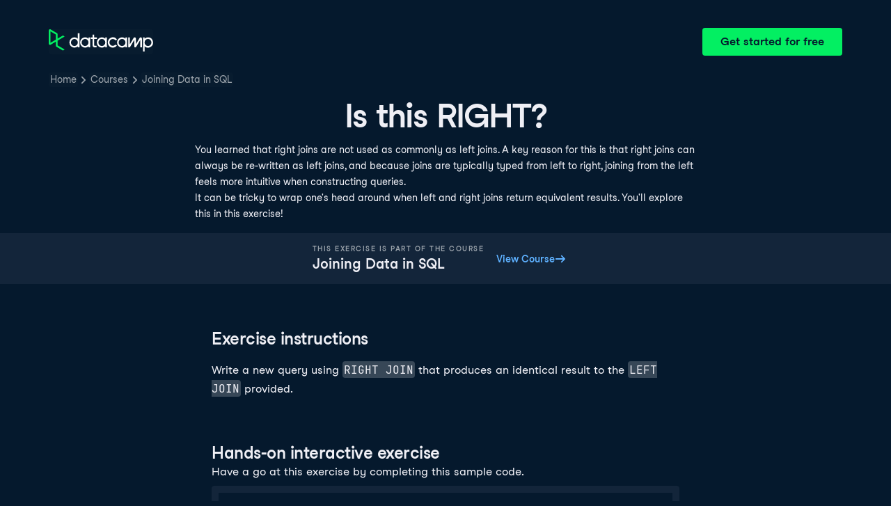

--- FILE ---
content_type: text/html; charset=utf-8
request_url: https://campus.datacamp.com/courses/joining-data-in-sql/outer-joins-cross-joins-and-self-joins?ex=5
body_size: 28374
content:
<!DOCTYPE html><html lang="en"><head><meta charSet="utf-8"/><meta name="viewport" content="width=device-width"/><title>Is this RIGHT? | SQL</title><meta content="Here is an example of Is this RIGHT?: You learned that right joins are not used as commonly as left joins" name="description"/><link href="https://campus.datacamp.com/courses/joining-data-in-sql/outer-joins-cross-joins-and-self-joins?ex=5" rel="canonical"/><link href="https://campus.datacamp.com/courses/joining-data-in-sql/outer-joins-cross-joins-and-self-joins?ex=5" hrefLang="x-default" rel="alternate"/><link href="https://campus.datacamp.com/courses/joining-data-in-sql/outer-joins-cross-joins-and-self-joins?ex=5" hrefLang="en" rel="alternate"/><link href="https://campus.datacamp.com/es/courses/joining-data-in-sql/outer-joins-cross-joins-and-self-joins?ex=5" hrefLang="es" rel="alternate"/><link href="https://campus.datacamp.com/pt/courses/joining-data-in-sql/outer-joins-cross-joins-and-self-joins?ex=5" hrefLang="pt" rel="alternate"/><link href="https://campus.datacamp.com/de/courses/joining-data-in-sql/outer-joins-cross-joins-and-self-joins?ex=5" hrefLang="de" rel="alternate"/><link href="https://campus.datacamp.com/fr/courses/joining-data-in-sql/outer-joins-cross-joins-and-self-joins?ex=5" hrefLang="fr" rel="alternate"/><link href="https://campus.datacamp.com/it/courses/joining-data-in-sql/outer-joins-cross-joins-and-self-joins?ex=5" hrefLang="it" rel="alternate"/><link href="https://campus.datacamp.com/tr/courses/joining-data-in-sql/outer-joins-cross-joins-and-self-joins?ex=5" hrefLang="tr" rel="alternate"/><link href="https://campus.datacamp.com/id/courses/joining-data-in-sql/outer-joins-cross-joins-and-self-joins?ex=5" hrefLang="id" rel="alternate"/><link href="https://campus.datacamp.com/nl/courses/joining-data-in-sql/outer-joins-cross-joins-and-self-joins?ex=5" hrefLang="nl" rel="alternate"/><script type="application/ld+json">{&quot;@context&quot;:&quot;https://schema.org&quot;,&quot;@type&quot;:&quot;BreadcrumbList&quot;,&quot;itemListElement&quot;:[{&quot;@type&quot;:&quot;ListItem&quot;,&quot;item&quot;:&quot;https://www.datacamp.com&quot;,&quot;name&quot;:&quot;Home&quot;,&quot;position&quot;:1},{&quot;@type&quot;:&quot;ListItem&quot;,&quot;item&quot;:&quot;https://www.datacamp.com/courses-all&quot;,&quot;name&quot;:&quot;Courses&quot;,&quot;position&quot;:2},{&quot;@type&quot;:&quot;ListItem&quot;,&quot;item&quot;:&quot;https://www.datacamp.com/courses/joining-data-in-sql&quot;,&quot;name&quot;:&quot;Joining Data in SQL&quot;,&quot;position&quot;:3}]}</script><meta name="next-head-count" content="16"/><link as="font" crossorigin="anonymous" href="https://dcmfe.datacamp.com/assets/fonts/StudioFeixenSansRegular-english-v2.woff2" rel="preload" type="font/woff2"/><link as="font" crossorigin="anonymous" href="https://dcmfe.datacamp.com/assets/fonts/StudioFeixenSans-Semibold-english.woff2" rel="preload" type="font/woff2"/><link href="https://dcmfe.datacamp.com/assets/favicon.ico" rel="icon"/><link rel="preload" href="/_next/static/css/7e8383ad2d51100c.css" as="style"/><link rel="stylesheet" href="/_next/static/css/7e8383ad2d51100c.css" data-n-g=""/><noscript data-n-css=""></noscript><script defer="" nomodule="" src="/_next/static/chunks/polyfills-42372ed130431b0a.js"></script><script src="/_next/static/chunks/webpack-5b9eae0eeb3a0c20.js" defer=""></script><script src="/_next/static/chunks/framework-e952fed463eb8e34.js" defer=""></script><script src="/_next/static/chunks/main-e669db4d864b96ff.js" defer=""></script><script src="/_next/static/chunks/pages/_app-a2d7b8297e5d31e9.js" defer=""></script><script src="/_next/static/chunks/5c0b189e-cee1fb1231bc8d86.js" defer=""></script><script src="/_next/static/chunks/883-e81ea3c084b8cb9e.js" defer=""></script><script src="/_next/static/chunks/827-5265c1ad0c5de802.js" defer=""></script><script src="/_next/static/chunks/416-e05cd4117ae81703.js" defer=""></script><script src="/_next/static/chunks/pages/courses/%5BcourseSlug%5D/%5BchapterSlug%5D-d2952d2efbc7d0b0.js" defer=""></script><script src="/_next/static/jrVl8pMtjoiUuVfGgDKPC/_buildManifest.js" defer=""></script><script src="/_next/static/jrVl8pMtjoiUuVfGgDKPC/_ssgManifest.js" defer=""></script></head><style data-emotion="css 8wqjsy">.css-8wqjsy{background-color:#05192D;margin:0;}</style><body class="css-8wqjsy"><div id="__next"><header><style data-emotion="css 1x0omrw">.css-1x0omrw{-webkit-print-color-scheme:dark;color-scheme:dark;--wf-bg--active:rgba(255, 255, 255, 0.1);--wf-bg--contrast:#213147;--wf-bg--contrast-inverse:#FFFFFF;--wf-bg--focus:rgba(255, 255, 255, 0.06);--wf-bg--hover:rgba(255, 255, 255, 0.06);--wf-bg--hover-strong:rgba(255, 255, 255, 0.2);--wf-bg--hover-strong-inverse:rgba(48, 57, 105, 0.1);--wf-bg--main:#05192D;--wf-bg--overlay:rgba(5, 25, 45, 0.7);--wf-bg--secondary:#13253A;--wf-bg--tertiary:#000820;--wf-bg--transparent:rgba(255, 255, 255, 0.2);--wf-bg--transparent-inverse:rgba(48, 57, 105, 0.1);--wf-blue--darker:#257DFE;--wf-blue--lighter:#72E5FE;--wf-blue--main:#5EB1FF;--wf-blue--text:#5EB1FF;--wf-blue--text-on-color:#05192D;--wf-blue--transparent:rgba(37, 125, 254, 0.15);--wf-border-color--focus-outline:#257DFE;--wf-border-color--interactive:rgba(255, 255, 255, 0.6);--wf-border-color--main:rgba(255, 255, 255, 0.15);--wf-border-color--strong:rgba(255, 255, 255, 0.3);--wf-box-shadow--medium:0px 3px 10px -1px rgba(0, 8, 32, 0.8);--wf-box-shadow--thick:0px 5px 15px -1px rgba(0, 8, 32, 0.8);--wf-box-shadow--thin:0px 0px 3px 0px rgba(0, 8, 32, 0.8);--wf-box-shadow--xthick:0px 8px 20px -4px rgba(0, 8, 32, 0.8);--wf-brand--darker:#00C74E;--wf-brand--lighter:#65FF8F;--wf-brand--main:#03EF62;--wf-brand--text:#FFFFFF;--wf-brand--text-on-color:#05192D;--wf-brand--text-subtle:rgba(255, 255, 255, 0.6);--wf-error--darker:#BE2705;--wf-error--lighter:#FF6752;--wf-error--main:#DD3400;--wf-error--text:#FF6752;--wf-error--text-on-color:#FFFFFF;--wf-error--transparent:rgba(255, 73, 48, 0.2);--wf-green--darker:#00C74E;--wf-green--lighter:#65FF8F;--wf-green--main:#03EF62;--wf-green--text:#03EF62;--wf-green--text-on-color:#05192D;--wf-green--transparent:rgba(101, 255, 143, 0.2);--wf-grey--darker:#E1E1E8;--wf-grey--lighter:#EFEFF5;--wf-grey--main:#E8E8EE;--wf-grey--subtler:#F7F7FC;--wf-grey--text:#F7F7FC;--wf-grey--text-on-color:#05192D;--wf-grey--transparent:rgba(255, 255, 255, 0.1);--wf-info--darker:#257DFE;--wf-info--lighter:#72E5FE;--wf-info--main:#5EB1FF;--wf-info--text:#5EB1FF;--wf-info--text-on-color:#05192D;--wf-info--transparent:rgba(94, 177, 225, 0.2);--wf-navy--darker:#000820;--wf-navy--lighter:#13253A;--wf-navy--main:#05192D;--wf-navy--subtler:#213147;--wf-navy--text:#213147;--wf-navy--text-on-color:#FFFFFF;--wf-navy--transparent:rgba(5, 25, 45, 0.1);--wf-orange--darker:#D87300;--wf-orange--lighter:#FFBC4B;--wf-orange--main:#FF931E;--wf-orange--text:#FF931E;--wf-orange--text-on-color:#05192D;--wf-orange--transparent:rgba(255, 147, 30, 0.2);--wf-pink--darker:#DC4D8B;--wf-pink--lighter:#FF95CF;--wf-pink--main:#FF80B4;--wf-pink--text:#FF80B4;--wf-pink--text-on-color:#05192D;--wf-pink--transparent:rgba(220, 77, 139, 0.2);--wf-purple--darker:#5646A5;--wf-purple--lighter:#B08EFF;--wf-purple--main:#7933FF;--wf-purple--text:#B08EFF;--wf-purple--text-on-color:#FFFFFF;--wf-purple--transparent:rgba(121, 51, 255, 0.18);--wf-red--darker:#BE2705;--wf-red--lighter:#FF6752;--wf-red--main:#DD3400;--wf-red--text:#FF6752;--wf-red--text-on-color:#FFFFFF;--wf-red--transparent:rgba(190, 39, 5, 0.16);--wf-success--darker:#00C74E;--wf-success--lighter:#65FF8F;--wf-success--main:#03EF62;--wf-success--text:#03EF62;--wf-success--text-on-color:#05192D;--wf-success--transparent:rgba(3, 239, 98, 0.2);--wf-text--inverse:#05192D;--wf-text--inverse-subtle:#5D6A77;--wf-text--link:#5EB1FF;--wf-text--main:#EFEFF5;--wf-text--secondary:#E1E1E8;--wf-text--subtle:#9BA3AB;--wf-transparent-grey--darker:rgba(255, 255, 255, 0.3);--wf-transparent-grey--lighter:rgba(255, 255, 255, 0.15);--wf-transparent-grey--main:rgba(255, 255, 255, 0.2);--wf-transparent-grey--subtler:rgba(255, 255, 255, 0.1);--wf-transparent-grey--text:#E1E1E8;--wf-transparent-grey--text-on-color:#FFFFFF;--wf-upgrade--darker:#5646A5;--wf-upgrade--lighter:#B08EFF;--wf-upgrade--main:#7933FF;--wf-upgrade--text:#B08EFF;--wf-upgrade--text-on-color:#FFFFFF;--wf-upgrade--transparent:rgba(121, 51, 255, 0.2);--wf-warning--darker:#D87300;--wf-warning--lighter:#FFBC4B;--wf-warning--main:#FF931E;--wf-warning--text:#FF931E;--wf-warning--text-on-color:#05192D;--wf-warning--transparent:rgba(255, 188, 75, 0.2);--wf-white--main:#FFFFFF;--wf-white--text:#FFFFFF;--wf-white--text-on-color:#05192D;--wf-white--transparent:rgba(255, 255, 255, 0.2);--wf-yellow--darker:#CFA600;--wf-yellow--lighter:#FFEC3C;--wf-yellow--main:#FCCE0D;--wf-yellow--text:#FCCE0D;--wf-yellow--text-on-color:#05192D;--wf-yellow--transparent:rgba(252, 206, 13, 0.18);-webkit-align-items:center;-webkit-box-align:center;-ms-flex-align:center;align-items:center;-webkit-box-flex-wrap:nowrap;-webkit-flex-wrap:nowrap;-ms-flex-wrap:nowrap;flex-wrap:nowrap;left:16px;position:absolute;right:16px;top:16px;}@media screen and (min-width: 820px){.css-1x0omrw{left:70px;right:70px;top:40px;}}</style><div class="header css-1x0omrw"><style data-emotion="css 15jescj">.css-15jescj{-webkit-align-items:center;-webkit-box-align:center;-ms-flex-align:center;align-items:center;display:-webkit-box;display:-webkit-flex;display:-ms-flexbox;display:flex;-webkit-box-flex-wrap:nowrap;-webkit-flex-wrap:nowrap;-ms-flex-wrap:nowrap;flex-wrap:nowrap;-webkit-box-pack:justify;-webkit-justify-content:space-between;justify-content:space-between;}</style><div class="css-15jescj"><style data-emotion="css t3io8q">.css-t3io8q{-webkit-align-items:baseline;-webkit-box-align:baseline;-ms-flex-align:baseline;align-items:baseline;background-color:rgba(255, 255, 255, 0.01);border-radius:4px;-webkit-box-decoration-break:clone;box-decoration-break:clone;color:var(--wf-text--link, #0065D1);display:-webkit-inline-box;display:-webkit-inline-flex;display:-ms-inline-flexbox;display:inline-flex;font-family:Studio-Feixen-Sans,Arial,sans-serif;font-size:inherit;font-weight:800;line-height:inherit;outline:0;-webkit-text-decoration:underline;text-decoration:underline;text-decoration-color:transparent;text-decoration-thickness:1.25px;-webkit-transition:box-shadow 125ms ease-out,background-color 125ms ease-out,text-decoration-color 125ms ease-out;transition:box-shadow 125ms ease-out,background-color 125ms ease-out,text-decoration-color 125ms ease-out;}.css-t3io8q:hover{background-color:var(--wf-bg--hover, rgba(48, 57, 105, 0.06));}.css-t3io8q:hover{box-shadow:0 0 0 2px var(--wf-bg--hover, rgba(48, 57, 105, 0.06));text-decoration-color:var(--wf-text--link, #0065D1);}</style><a data-waffles-component="link" data-trackid="campus-landing-pages-header-logo" href="https://www.datacamp.com" class="css-t3io8q"><span class="css-0"><style data-emotion="css 1nbic85">.css-1nbic85{width:150px;}</style><style data-emotion="css gkp052">.css-gkp052{width:150px;}</style><svg data-waffles-component="brand" viewBox="0 0 173 36" xml:space="preserve" xmlns="http://www.w3.org/2000/svg" class="css-gkp052"><path clip-rule="evenodd" d="M42.56 27.099a5.694 5.694 0 1 1 0-11.387 5.694 5.694 0 0 1 0 11.387zm5.704-20.622v8.853a8.335 8.335 0 1 0 0 12.149v1.835h2.632V6.477h-2.632zm73.28 20.622a5.694 5.694 0 1 1 0-11.387 5.694 5.694 0 0 1 0 11.387zm8.333-5.694v-8.246h-2.631v2.171a8.334 8.334 0 0 0-11.66.243 8.333 8.333 0 0 0 0 11.663 8.334 8.334 0 0 0 11.66.243v1.835h2.632v-7.909h-.001zm20.987-7.634a1.294 1.294 0 0 1 1.109-.622h.507c1.075 0 1.947.872 1.947 1.947v14.218h-2.686V17.269c-1.239 2-5.674 9.25-7.003 11.424a1.299 1.299 0 0 1-1.108.621h-.548a1.298 1.298 0 0 1-1.298-1.298V17.238a1886.566 1886.566 0 0 0-7.31 11.954l-.074.122h-2.574v-16.16h2.684v.034l-.062 11.147 6.438-10.56a1.3 1.3 0 0 1 1.109-.622h.511c1.073 0 1.944.869 1.947 1.942 0 2.971.014 8.382.014 9.17l6.397-10.494zm-37.92 12.541a8.33 8.33 0 1 1-9.05-12.906 8.332 8.332 0 0 1 9.26 3.403l-2.524 1.312a5.533 5.533 0 1 0-.379 6.879l2.693 1.312zm51.542.8a5.694 5.694 0 0 1-5.68-5.352v-.682a5.695 5.695 0 1 1 5.684 6.035l-.004-.001zm.004-14.026a8.3 8.3 0 0 0-5.684 2.24v-2.168h-2.632V35.91h2.632v-8.4a8.331 8.331 0 0 0 10.017 1.025 8.331 8.331 0 0 0-4.333-15.45v.001zM75.277 15.68v9.938c0 .589.478 1.067 1.067 1.067h3.064v2.629h-3.062a3.7 3.7 0 0 1-3.696-3.696l-.01-9.938h-2.838v-2.56h2.838V8.702h2.635v4.427h4.672v2.55h-4.67v.001zm12.757 11.418a5.694 5.694 0 1 1 0-11.389 5.694 5.694 0 0 1 0 11.389zm5.702-13.941v2.173a8.335 8.335 0 1 0 0 12.149v1.835h2.632v-16.16l-2.632.003zM60.285 27.099a5.694 5.694 0 1 1 0-11.387 5.694 5.694 0 0 1 0 11.387zm5.702-13.941v2.171a8.335 8.335 0 1 0 0 12.149v1.835h2.63v-16.16l-2.63.005z" fill="var(--wf-brand--text, #05192D)" fill-rule="evenodd"></path><path clip-rule="evenodd" d="M11.699 8.514v8.333L2.858 21.89V3.44l8.841 5.074zm2.861 17.507v-7.51l11.84-6.757-2.88-1.65-8.96 5.112V7.68a1.442 1.442 0 0 0-.718-1.242L3.056.256C3.027.238 2.998.224 2.97.21A2.064 2.064 0 0 0 0 2.07v21.184a2.067 2.067 0 0 0 2.971 1.865l.082-.042 8.64-4.933v6.72c.002.513.277.987.722 1.243L23.502 34.4l2.88-1.651-11.822-6.728z" fill="var(--wf-brand--main, #03EF62)" fill-rule="evenodd"></path></svg></span></a><style data-emotion="css 1fzkik5">.css-1fzkik5{height:36px;}</style><style data-emotion="css 1fvjunl">.css-1fvjunl{-webkit-align-items:center;-webkit-box-align:center;-ms-flex-align:center;align-items:center;border-color:transparent;border-radius:4px;border-style:solid;border-width:2px;cursor:pointer;display:-webkit-inline-box;display:-webkit-inline-flex;display:-ms-inline-flexbox;display:inline-flex;-webkit-flex-direction:column;-ms-flex-direction:column;flex-direction:column;-webkit-flex-shrink:0;-ms-flex-negative:0;flex-shrink:0;font-family:Studio-Feixen-Sans,Arial,sans-serif;font-weight:800;-webkit-box-pack:center;-ms-flex-pack:center;-webkit-justify-content:center;justify-content:center;line-height:1;margin:0;outline:0;padding:0;position:relative;-webkit-text-decoration:none;text-decoration:none;-webkit-transition:background-color 125ms ease-out;transition:background-color 125ms ease-out;-webkit-user-select:none;-moz-user-select:none;-ms-user-select:none;user-select:none;vertical-align:middle;z-index:0;background-color:var(--wf-brand--main, #03EF62);color:var(--wf-brand--text-on-color, #05192D);font-size:16px;height:48px;min-width:48px;width:auto;padding-left:24px;padding-right:24px;height:36px;}.css-1fvjunl::before{border-radius:2px;content:"";display:block;height:100%;inset:0;position:absolute;width:100%;z-index:0;}.css-1fvjunl:active{background-color:var(--wf-brand--main, #03EF62);}.css-1fvjunl:disabled{cursor:default;opacity:0.4;pointer-events:none;}.css-1fvjunl:hover{border-color:var(--wf-bg--hover-strong, rgba(48, 57, 105, 0.1));}.css-1fvjunl:hover::before{background-color:var(--wf-bg--hover-strong, rgba(48, 57, 105, 0.1));}.css-1fvjunl >*{z-index:1;}</style><a data-waffles-component="button" data-trackid="campus-landing-pages-header-cta" href="https://www.datacamp.com/users/sign_up" class="css-1fvjunl"><style data-emotion="css 61bni1">.css-61bni1{-webkit-align-items:center;-webkit-box-align:center;-ms-flex-align:center;align-items:center;display:-webkit-box;display:-webkit-flex;display:-ms-flexbox;display:flex;height:100%;gap:8px;}</style><span class="css-61bni1"><style data-emotion="css 1t4r8am">@media screen and (min-width: 480px){.css-1t4r8am{display:none;}}</style><span class="css-1t4r8am">Get started</span><style data-emotion="css ewhlv1">.css-ewhlv1{display:none;}@media screen and (min-width: 480px){.css-ewhlv1{display:inline;}}</style><span class="css-ewhlv1">Get started for free</span></span></a></div><style data-emotion="css 19n8dai">.css-19n8dai{padding-top:24px;}</style><div class="css-19n8dai"><style data-emotion="css 1uawkex">.css-1uawkex{display:-webkit-box;display:-webkit-flex;display:-ms-flexbox;display:flex;-webkit-flex-direction:row;-ms-flex-direction:row;flex-direction:row;overflow:hidden;width:100%;}</style><nav data-waffles-component="breadcrumbs" class="css-1uawkex"><style data-emotion="css 1wycpmt">.css-1wycpmt{color:var(--wf-text--subtle, #5D6A77);display:-webkit-box;display:-webkit-flex;display:-ms-flexbox;display:flex;font-family:Studio-Feixen-Sans,Arial,sans-serif;font-size:14px;list-style:none;margin:0;max-width:inherit;overflow:hidden;padding:0;text-overflow:ellipsis;}</style><ol class="css-1wycpmt"><style data-emotion="css 1caraig">.css-1caraig{-webkit-align-items:center;-webkit-box-align:center;-ms-flex-align:center;align-items:center;border-radius:4px;display:-webkit-inline-box;display:-webkit-inline-flex;display:-ms-inline-flexbox;display:inline-flex;-webkit-flex-direction:row;-ms-flex-direction:row;flex-direction:row;gap:8px;}.css-1caraig:last-of-type>svg{display:none;}.css-1caraig:not(:first-of-type, :last-of-type, :has([aria-haspopup="menu"])),.css-1caraig:has([aria-haspopup="menu"])~:last-of-type{min-width:24px;overflow:hidden;text-overflow:ellipsis;white-space:nowrap;}</style><li data-testid="breadcrumb-item" title="Home" class="css-1caraig"><style data-emotion="css r7x9pg">.css-r7x9pg{-webkit-align-items:baseline;-webkit-box-align:baseline;-ms-flex-align:baseline;align-items:baseline;background-color:rgba(255, 255, 255, 0.01);border-radius:4px;-webkit-box-decoration-break:clone;box-decoration-break:clone;color:var(--wf-text--link, #0065D1);display:-webkit-inline-box;display:-webkit-inline-flex;display:-ms-inline-flexbox;display:inline-flex;font-family:Studio-Feixen-Sans,Arial,sans-serif;font-size:inherit;font-weight:800;line-height:inherit;outline:0;-webkit-text-decoration:underline;text-decoration:underline;text-decoration-color:transparent;text-decoration-thickness:1.25px;-webkit-transition:box-shadow 125ms ease-out,background-color 125ms ease-out,text-decoration-color 125ms ease-out;transition:box-shadow 125ms ease-out,background-color 125ms ease-out,text-decoration-color 125ms ease-out;color:var(--wf-text--subtle, #5D6A77);font-weight:400;line-height:1.5;overflow:hidden;padding:0 2px;-webkit-text-decoration:none;text-decoration:none;text-overflow:ellipsis;vertical-align:baseline;white-space:nowrap;width:inherit;}.css-r7x9pg:hover{background-color:var(--wf-bg--hover, rgba(48, 57, 105, 0.06));}.css-r7x9pg:hover{background-color:var(--wf-bg--hover, rgba(48, 57, 105, 0.06));box-shadow:0 0 0 2px var(--wf-bg--hover, rgba(48, 57, 105, 0.06));cursor:pointer;-webkit-text-decoration:underline;text-decoration:underline;}</style><a data-trackid="campus-landing-pages-breadcrumb-home" href="https://www.datacamp.com" class="css-r7x9pg">Home</a><style data-emotion="css 6su6fj">.css-6su6fj{-webkit-flex-shrink:0;-ms-flex-negative:0;flex-shrink:0;}</style><style data-emotion="css mgbrfe">.css-mgbrfe{-webkit-flex-shrink:0;-ms-flex-negative:0;flex-shrink:0;-webkit-flex-shrink:0;-ms-flex-negative:0;flex-shrink:0;}</style><svg aria-hidden="true" data-waffles-component="icon" height="16" width="16" viewBox="0 0 18 18" class="css-mgbrfe"><path fill="currentColor" d="m12.155 9.756-4.947 4.95a1 1 0 1 1-1.415-1.415l4.291-4.294-4.279-4.293a.998.998 0 0 1 .003-1.413 1.001 1.001 0 0 1 1.415.003l4.986 5.002a.998.998 0 0 1-.054 1.46Z"></path></svg></li><li data-testid="breadcrumb-item" title="Courses" class="css-1caraig"><a data-trackid="campus-landing-pages-breadcrumb-courses" href="https://www.datacamp.com/courses-all" class="css-r7x9pg">Courses</a><svg aria-hidden="true" data-waffles-component="icon" height="16" width="16" viewBox="0 0 18 18" class="css-mgbrfe"><path fill="currentColor" d="m12.155 9.756-4.947 4.95a1 1 0 1 1-1.415-1.415l4.291-4.294-4.279-4.293a.998.998 0 0 1 .003-1.413 1.001 1.001 0 0 1 1.415.003l4.986 5.002a.998.998 0 0 1-.054 1.46Z"></path></svg></li><li data-testid="breadcrumb-item" title="Joining Data in SQL" class="css-1caraig"><a data-trackid="campus-landing-pages-breadcrumb-courses-joining-data-in-sql" href="https://www.datacamp.com/courses/joining-data-in-sql" class="css-r7x9pg">Joining Data in SQL</a><svg aria-hidden="true" data-waffles-component="icon" height="16" width="16" viewBox="0 0 18 18" class="css-mgbrfe"><path fill="currentColor" d="m12.155 9.756-4.947 4.95a1 1 0 1 1-1.415-1.415l4.291-4.294-4.279-4.293a.998.998 0 0 1 .003-1.413 1.001 1.001 0 0 1 1.415.003l4.986 5.002a.998.998 0 0 1-.054 1.46Z"></path></svg></li></ol></nav></div></div></header><style data-emotion="css 14nkfzi">.css-14nkfzi{-webkit-print-color-scheme:dark;color-scheme:dark;--wf-bg--active:rgba(255, 255, 255, 0.1);--wf-bg--contrast:#213147;--wf-bg--contrast-inverse:#FFFFFF;--wf-bg--focus:rgba(255, 255, 255, 0.06);--wf-bg--hover:rgba(255, 255, 255, 0.06);--wf-bg--hover-strong:rgba(255, 255, 255, 0.2);--wf-bg--hover-strong-inverse:rgba(48, 57, 105, 0.1);--wf-bg--main:#05192D;--wf-bg--overlay:rgba(5, 25, 45, 0.7);--wf-bg--secondary:#13253A;--wf-bg--tertiary:#000820;--wf-bg--transparent:rgba(255, 255, 255, 0.2);--wf-bg--transparent-inverse:rgba(48, 57, 105, 0.1);--wf-blue--darker:#257DFE;--wf-blue--lighter:#72E5FE;--wf-blue--main:#5EB1FF;--wf-blue--text:#5EB1FF;--wf-blue--text-on-color:#05192D;--wf-blue--transparent:rgba(37, 125, 254, 0.15);--wf-border-color--focus-outline:#257DFE;--wf-border-color--interactive:rgba(255, 255, 255, 0.6);--wf-border-color--main:rgba(255, 255, 255, 0.15);--wf-border-color--strong:rgba(255, 255, 255, 0.3);--wf-box-shadow--medium:0px 3px 10px -1px rgba(0, 8, 32, 0.8);--wf-box-shadow--thick:0px 5px 15px -1px rgba(0, 8, 32, 0.8);--wf-box-shadow--thin:0px 0px 3px 0px rgba(0, 8, 32, 0.8);--wf-box-shadow--xthick:0px 8px 20px -4px rgba(0, 8, 32, 0.8);--wf-brand--darker:#00C74E;--wf-brand--lighter:#65FF8F;--wf-brand--main:#03EF62;--wf-brand--text:#FFFFFF;--wf-brand--text-on-color:#05192D;--wf-brand--text-subtle:rgba(255, 255, 255, 0.6);--wf-error--darker:#BE2705;--wf-error--lighter:#FF6752;--wf-error--main:#DD3400;--wf-error--text:#FF6752;--wf-error--text-on-color:#FFFFFF;--wf-error--transparent:rgba(255, 73, 48, 0.2);--wf-green--darker:#00C74E;--wf-green--lighter:#65FF8F;--wf-green--main:#03EF62;--wf-green--text:#03EF62;--wf-green--text-on-color:#05192D;--wf-green--transparent:rgba(101, 255, 143, 0.2);--wf-grey--darker:#E1E1E8;--wf-grey--lighter:#EFEFF5;--wf-grey--main:#E8E8EE;--wf-grey--subtler:#F7F7FC;--wf-grey--text:#F7F7FC;--wf-grey--text-on-color:#05192D;--wf-grey--transparent:rgba(255, 255, 255, 0.1);--wf-info--darker:#257DFE;--wf-info--lighter:#72E5FE;--wf-info--main:#5EB1FF;--wf-info--text:#5EB1FF;--wf-info--text-on-color:#05192D;--wf-info--transparent:rgba(94, 177, 225, 0.2);--wf-navy--darker:#000820;--wf-navy--lighter:#13253A;--wf-navy--main:#05192D;--wf-navy--subtler:#213147;--wf-navy--text:#213147;--wf-navy--text-on-color:#FFFFFF;--wf-navy--transparent:rgba(5, 25, 45, 0.1);--wf-orange--darker:#D87300;--wf-orange--lighter:#FFBC4B;--wf-orange--main:#FF931E;--wf-orange--text:#FF931E;--wf-orange--text-on-color:#05192D;--wf-orange--transparent:rgba(255, 147, 30, 0.2);--wf-pink--darker:#DC4D8B;--wf-pink--lighter:#FF95CF;--wf-pink--main:#FF80B4;--wf-pink--text:#FF80B4;--wf-pink--text-on-color:#05192D;--wf-pink--transparent:rgba(220, 77, 139, 0.2);--wf-purple--darker:#5646A5;--wf-purple--lighter:#B08EFF;--wf-purple--main:#7933FF;--wf-purple--text:#B08EFF;--wf-purple--text-on-color:#FFFFFF;--wf-purple--transparent:rgba(121, 51, 255, 0.18);--wf-red--darker:#BE2705;--wf-red--lighter:#FF6752;--wf-red--main:#DD3400;--wf-red--text:#FF6752;--wf-red--text-on-color:#FFFFFF;--wf-red--transparent:rgba(190, 39, 5, 0.16);--wf-success--darker:#00C74E;--wf-success--lighter:#65FF8F;--wf-success--main:#03EF62;--wf-success--text:#03EF62;--wf-success--text-on-color:#05192D;--wf-success--transparent:rgba(3, 239, 98, 0.2);--wf-text--inverse:#05192D;--wf-text--inverse-subtle:#5D6A77;--wf-text--link:#5EB1FF;--wf-text--main:#EFEFF5;--wf-text--secondary:#E1E1E8;--wf-text--subtle:#9BA3AB;--wf-transparent-grey--darker:rgba(255, 255, 255, 0.3);--wf-transparent-grey--lighter:rgba(255, 255, 255, 0.15);--wf-transparent-grey--main:rgba(255, 255, 255, 0.2);--wf-transparent-grey--subtler:rgba(255, 255, 255, 0.1);--wf-transparent-grey--text:#E1E1E8;--wf-transparent-grey--text-on-color:#FFFFFF;--wf-upgrade--darker:#5646A5;--wf-upgrade--lighter:#B08EFF;--wf-upgrade--main:#7933FF;--wf-upgrade--text:#B08EFF;--wf-upgrade--text-on-color:#FFFFFF;--wf-upgrade--transparent:rgba(121, 51, 255, 0.2);--wf-warning--darker:#D87300;--wf-warning--lighter:#FFBC4B;--wf-warning--main:#FF931E;--wf-warning--text:#FF931E;--wf-warning--text-on-color:#05192D;--wf-warning--transparent:rgba(255, 188, 75, 0.2);--wf-white--main:#FFFFFF;--wf-white--text:#FFFFFF;--wf-white--text-on-color:#05192D;--wf-white--transparent:rgba(255, 255, 255, 0.2);--wf-yellow--darker:#CFA600;--wf-yellow--lighter:#FFEC3C;--wf-yellow--main:#FCCE0D;--wf-yellow--text:#FCCE0D;--wf-yellow--text-on-color:#05192D;--wf-yellow--transparent:rgba(252, 206, 13, 0.18);-webkit-align-items:center;-webkit-box-align:center;-ms-flex-align:center;align-items:center;background-color:#05192D;display:-webkit-box;display:-webkit-flex;display:-ms-flexbox;display:flex;-webkit-flex-direction:column;-ms-flex-direction:column;flex-direction:column;margin:0;padding-top:120px;}</style><main class="css-14nkfzi"><style data-emotion="css hpagge">.css-hpagge{-webkit-align-items:center;-webkit-box-align:center;-ms-flex-align:center;align-items:center;box-sizing:border-box;display:-webkit-box;display:-webkit-flex;display:-ms-flexbox;display:flex;-webkit-flex-direction:column;-ms-flex-direction:column;flex-direction:column;max-width:820px;padding:16px 8px;width:100%;}</style><div class="css-hpagge"><style data-emotion="css xi606m">.css-xi606m{text-align:center;}</style><style data-emotion="css 18dy91z">.css-18dy91z{font-size:var(--wf-display--xlarge, 48px);letter-spacing:-1.75px;text-align:center;}</style><style data-emotion="css w2jrw3">.css-w2jrw3{font-weight:800;line-height:1.25;margin-bottom:8px;font-size:18px;font-size:var(--wf-display--xlarge, 48px);letter-spacing:-1.75px;text-align:center;}</style><style data-emotion="css xqkllc">.css-xqkllc{color:var(--wf-text--main, #05192D);font-family:Studio-Feixen-Sans,Arial,sans-serif;font-weight:400;line-height:1.5;margin:0;padding:0;font-size:14px;font-weight:800;line-height:1.25;margin-bottom:8px;font-size:18px;font-size:var(--wf-display--xlarge, 48px);letter-spacing:-1.75px;text-align:center;}</style><h1 data-waffles-component="display" class="css-xqkllc">Is this RIGHT?</h1><style data-emotion="css 1dq0w1w">.css-1dq0w1w{color:#EFEFF5;font-family:Studio-Feixen-Sans,Arial,sans-serif;font-size:14px;line-height:1.7;max-width:720px;text-align:left;}.css-1dq0w1w code{background-color:rgba(255, 255, 255, 0.2);border-radius:4px;font-family:JetBrainsMonoNL,Menlo,Monaco,'Courier New',monospace;padding:2px;}.css-1dq0w1w img{max-width:100%;}.css-1dq0w1w li:not(:last-child){margin-bottom:8px;}.css-1dq0w1w pre code{display:block;overflow-x:auto;padding:14px;}.css-1dq0w1w ul{margin:0;}</style><div class="css-1dq0w1w"><p>You learned that right joins are not used as commonly as left joins. A key reason for this is that right joins can always be re-written as left joins, and because joins are typically typed from left to right, joining from the left feels more intuitive when constructing queries.</p>
<p>It can be tricky to wrap one's head around when left and right joins return equivalent results. You'll explore this in this exercise!</p></div></div><style data-emotion="css lxza15">.css-lxza15{-webkit-align-items:center;-webkit-box-align:center;-ms-flex-align:center;align-items:center;display:-webkit-box;display:-webkit-flex;display:-ms-flexbox;display:flex;gap:16px;width:100%;}</style><div class="css-lxza15"><style data-emotion="css dn84u7">.css-dn84u7{-webkit-align-items:center;-webkit-box-align:center;-ms-flex-align:center;align-items:center;background-color:#13253A;box-sizing:border-box;display:-webkit-box;display:-webkit-flex;display:-ms-flexbox;display:flex;-webkit-flex-direction:column;-ms-flex-direction:column;flex-direction:column;height:-webkit-max-content;height:-moz-max-content;height:max-content;-webkit-box-pack:center;-ms-flex-pack:center;-webkit-justify-content:center;justify-content:center;padding:16px;text-align:center;width:100%;}@media screen and (min-width: 480px){.css-dn84u7{-webkit-flex-direction:row;-ms-flex-direction:row;flex-direction:row;gap:64px;text-align:left;}}</style><div class="css-dn84u7"><div><style data-emotion="css neg049">.css-neg049{color:#9BA3AB;padding-bottom:4px;}</style><style data-emotion="css 1hagvo7">.css-1hagvo7{font-weight:800;letter-spacing:1.5px;line-height:1.25;text-transform:uppercase;color:var(--wf-text--main, #05192D);font-size:10px;color:#9BA3AB;padding-bottom:4px;}</style><style data-emotion="css o1u8bo">.css-o1u8bo{color:var(--wf-text--main, #05192D);font-family:Studio-Feixen-Sans,Arial,sans-serif;font-weight:400;line-height:1.5;margin:0;padding:0;font-size:14px;font-weight:800;letter-spacing:1.5px;line-height:1.25;text-transform:uppercase;color:var(--wf-text--main, #05192D);font-size:10px;color:#9BA3AB;padding-bottom:4px;}</style><p data-waffles-component="chapeau" class="css-o1u8bo">This exercise is part of the course</p> <style data-emotion="css 1uk1gs8">.css-1uk1gs8{margin:0;}</style><style data-emotion="css 1whrvpd">.css-1whrvpd{font-weight:800;line-height:1.25;margin-bottom:8px;font-size:20px;margin:0;}</style><style data-emotion="css 1v7sr0c">.css-1v7sr0c{color:var(--wf-text--main, #05192D);font-family:Studio-Feixen-Sans,Arial,sans-serif;font-weight:400;line-height:1.5;margin:0;padding:0;font-size:14px;font-weight:800;line-height:1.25;margin-bottom:8px;font-size:20px;margin:0;}</style><h2 data-waffles-component="heading" class="css-1v7sr0c">Joining Data in SQL</h2></div><style data-emotion="css 8pksci">.css-8pksci{-webkit-align-items:center;-webkit-box-align:center;-ms-flex-align:center;align-items:center;border-color:transparent;border-radius:4px;border-style:solid;border-width:2px;cursor:pointer;display:-webkit-inline-box;display:-webkit-inline-flex;display:-ms-inline-flexbox;display:inline-flex;-webkit-flex-direction:column;-ms-flex-direction:column;flex-direction:column;-webkit-flex-shrink:0;-ms-flex-negative:0;flex-shrink:0;font-family:Studio-Feixen-Sans,Arial,sans-serif;font-weight:800;-webkit-box-pack:center;-ms-flex-pack:center;-webkit-justify-content:center;justify-content:center;line-height:1;margin:0;outline:0;padding:0;position:relative;-webkit-text-decoration:none;text-decoration:none;-webkit-transition:background-color 125ms ease-out;transition:background-color 125ms ease-out;-webkit-user-select:none;-moz-user-select:none;-ms-user-select:none;user-select:none;vertical-align:middle;z-index:0;background-color:transparent;color:var(--wf-text--link, #0065D1);font-size:var(--wf-button--medium, 14px);height:36px;min-width:36px;width:auto;padding-left:16px;padding-right:16px;}.css-8pksci::before{border-radius:2px;content:"";display:block;height:100%;inset:0;position:absolute;width:100%;z-index:0;}.css-8pksci:active{background-color:transparent;}.css-8pksci:disabled{cursor:default;opacity:0.4;pointer-events:none;}.css-8pksci:hover{border-color:var(--wf-bg--hover, rgba(48, 57, 105, 0.06));}.css-8pksci:hover::before{background-color:var(--wf-bg--hover, rgba(48, 57, 105, 0.06));}.css-8pksci >*{z-index:1;}</style><a data-waffles-component="button" data-trackid="campus-landing-pages-part-of-course" href="https://www.datacamp.com/courses/joining-data-in-sql" class="css-8pksci"><style data-emotion="css 61bni1">.css-61bni1{-webkit-align-items:center;-webkit-box-align:center;-ms-flex-align:center;align-items:center;display:-webkit-box;display:-webkit-flex;display:-ms-flexbox;display:flex;height:100%;gap:8px;}</style><span class="css-61bni1">View Course<style data-emotion="css 6su6fj">.css-6su6fj{-webkit-flex-shrink:0;-ms-flex-negative:0;flex-shrink:0;}</style><svg aria-hidden="true" data-waffles-component="icon" height="16" width="16" viewBox="0 0 18 18" class="css-6su6fj"><path fill="currentColor" d="M13.58 10 2 10.002a1 1 0 0 1 0-2L13.59 8l-3.285-3.296a.998.998 0 1 1 1.417-1.41l4.93 4.948a.998.998 0 0 1-.012 1.527l-4.933 4.938a1 1 0 0 1-1.414 0 1.002 1.002 0 0 1 0-1.416l3.287-3.29Z"></path></svg></span></a></div></div><style data-emotion="css oqabta">.css-oqabta{box-sizing:border-box;display:-webkit-box;display:-webkit-flex;display:-ms-flexbox;display:flex;-webkit-flex-direction:column;-ms-flex-direction:column;flex-direction:column;gap:8px;max-width:720px;padding:24px;padding-bottom:120px;padding-top:64px;width:100%;}</style><div class="css-oqabta"><style data-emotion="css rf31k3">.css-rf31k3{font-size:var(--wf-display--small, 24px);letter-spacing:-0.5px;}</style><style data-emotion="css ra6hq0">.css-ra6hq0{font-weight:800;line-height:1.25;margin-bottom:8px;font-size:18px;font-size:var(--wf-display--small, 24px);letter-spacing:-0.5px;}</style><style data-emotion="css 1ix2xfu">.css-1ix2xfu{color:var(--wf-text--main, #05192D);font-family:Studio-Feixen-Sans,Arial,sans-serif;font-weight:400;line-height:1.5;margin:0;padding:0;font-size:14px;font-weight:800;line-height:1.25;margin-bottom:8px;font-size:18px;font-size:var(--wf-display--small, 24px);letter-spacing:-0.5px;}</style><h3 data-waffles-component="display" class="css-1ix2xfu">Exercise instructions</h3><style data-emotion="css 1vlezeq">.css-1vlezeq{font-size:16px;padding-bottom:64px;padding-top:8px;}</style><style data-emotion="css cdstns">.css-cdstns{color:#EFEFF5;font-family:Studio-Feixen-Sans,Arial,sans-serif;font-size:14px;line-height:1.7;max-width:720px;text-align:left;font-size:16px;padding-bottom:64px;padding-top:8px;}.css-cdstns code{background-color:rgba(255, 255, 255, 0.2);border-radius:4px;font-family:JetBrainsMonoNL,Menlo,Monaco,'Courier New',monospace;padding:2px;}.css-cdstns img{max-width:100%;}.css-cdstns li:not(:last-child){margin-bottom:8px;}.css-cdstns pre code{display:block;overflow-x:auto;padding:14px;}.css-cdstns ul{margin:0;}</style><div class="css-cdstns"><ul>
<li>Write a new query using <code>RIGHT JOIN</code> that produces an identical result to the <code>LEFT JOIN</code> provided.</li>
</ul></div><style data-emotion="css 8ty9rq">.css-8ty9rq{font-size:var(--wf-display--small, 24px);letter-spacing:-0.5px;margin:0;}</style><style data-emotion="css 1924t95">.css-1924t95{font-weight:800;line-height:1.25;margin-bottom:8px;font-size:18px;font-size:var(--wf-display--small, 24px);letter-spacing:-0.5px;margin:0;}</style><style data-emotion="css 1omxe6n">.css-1omxe6n{color:var(--wf-text--main, #05192D);font-family:Studio-Feixen-Sans,Arial,sans-serif;font-weight:400;line-height:1.5;margin:0;padding:0;font-size:14px;font-weight:800;line-height:1.25;margin-bottom:8px;font-size:18px;font-size:var(--wf-display--small, 24px);letter-spacing:-0.5px;margin:0;}</style><h3 data-waffles-component="display" class="css-1omxe6n">Hands-on interactive exercise</h3><style data-emotion="css 1fol9jf">.css-1fol9jf{margin-bottom:8px;}</style><style data-emotion="css 3pi4zc">.css-3pi4zc{color:var(--wf-text--main, #05192D);font-family:Studio-Feixen-Sans,Arial,sans-serif;font-weight:400;line-height:1.5;margin:0;padding:0;font-size:16px;margin-bottom:8px;}</style><p data-waffles-component="paragraph" class="css-3pi4zc">Have a go at this exercise by completing this sample code.</p><style data-emotion="css kf2dyt">.css-kf2dyt{position:relative;}.css-kf2dyt code{background-color:#05192D;}.css-kf2dyt pre{border:10px solid #13253A;border-radius:4px;margin:0;}@media screen and (min-width: 480px){.css-kf2dyt pre{padding-bottom:32px;}}</style><div class="css-kf2dyt"><style data-emotion="css 119vmvp">.css-119vmvp{color:#EFEFF5;}.css-119vmvp code{display:block;min-height:48px;padding:13px;}</style><pre class="css-119vmvp"><code class="hljs undefined language-undefined">-- Modify this query to use RIGHT JOIN instead of LEFT JOIN
SELECT countries.name AS country, languages.name AS language, percent
FROM countries
LEFT JOIN languages
USING(code)
ORDER BY language;</code></pre><style data-emotion="css 1zceql">.css-1zceql{-webkit-align-items:center;-webkit-box-align:center;-ms-flex-align:center;align-items:center;display:-webkit-box;display:-webkit-flex;display:-ms-flexbox;display:flex;-webkit-box-pack:center;-ms-flex-pack:center;-webkit-justify-content:center;justify-content:center;padding-top:16px;}@media screen and (min-width: 480px){.css-1zceql{bottom:24px;position:absolute;right:24px;}}</style><div class="css-1zceql"><style data-emotion="css 1fzkik5">.css-1fzkik5{height:36px;}</style><style data-emotion="css 1fvjunl">.css-1fvjunl{-webkit-align-items:center;-webkit-box-align:center;-ms-flex-align:center;align-items:center;border-color:transparent;border-radius:4px;border-style:solid;border-width:2px;cursor:pointer;display:-webkit-inline-box;display:-webkit-inline-flex;display:-ms-inline-flexbox;display:inline-flex;-webkit-flex-direction:column;-ms-flex-direction:column;flex-direction:column;-webkit-flex-shrink:0;-ms-flex-negative:0;flex-shrink:0;font-family:Studio-Feixen-Sans,Arial,sans-serif;font-weight:800;-webkit-box-pack:center;-ms-flex-pack:center;-webkit-justify-content:center;justify-content:center;line-height:1;margin:0;outline:0;padding:0;position:relative;-webkit-text-decoration:none;text-decoration:none;-webkit-transition:background-color 125ms ease-out;transition:background-color 125ms ease-out;-webkit-user-select:none;-moz-user-select:none;-ms-user-select:none;user-select:none;vertical-align:middle;z-index:0;background-color:var(--wf-brand--main, #03EF62);color:var(--wf-brand--text-on-color, #05192D);font-size:16px;height:48px;min-width:48px;width:auto;padding-left:24px;padding-right:24px;height:36px;}.css-1fvjunl::before{border-radius:2px;content:"";display:block;height:100%;inset:0;position:absolute;width:100%;z-index:0;}.css-1fvjunl:active{background-color:var(--wf-brand--main, #03EF62);}.css-1fvjunl:disabled{cursor:default;opacity:0.4;pointer-events:none;}.css-1fvjunl:hover{border-color:var(--wf-bg--hover-strong, rgba(48, 57, 105, 0.1));}.css-1fvjunl:hover::before{background-color:var(--wf-bg--hover-strong, rgba(48, 57, 105, 0.1));}.css-1fvjunl >*{z-index:1;}</style><a data-waffles-component="button" data-trackid="campus-landing-pages-try-course" href="https://www.datacamp.com/users/sign_up?redirect=https%3A%2F%2Fcampus.datacamp.com%2Fcourses%2Fjoining-data-in-sql%2Fouter-joins-cross-joins-and-self-joins%3Fex%3D5" class="css-1fvjunl"><span class="css-61bni1">Edit and Run Code</span></a></div></div></div></main><style data-emotion="css 1q959la">.css-1q959la{-webkit-print-color-scheme:dark;color-scheme:dark;--wf-bg--active:rgba(255, 255, 255, 0.1);--wf-bg--contrast:#213147;--wf-bg--contrast-inverse:#FFFFFF;--wf-bg--focus:rgba(255, 255, 255, 0.06);--wf-bg--hover:rgba(255, 255, 255, 0.06);--wf-bg--hover-strong:rgba(255, 255, 255, 0.2);--wf-bg--hover-strong-inverse:rgba(48, 57, 105, 0.1);--wf-bg--main:#05192D;--wf-bg--overlay:rgba(5, 25, 45, 0.7);--wf-bg--secondary:#13253A;--wf-bg--tertiary:#000820;--wf-bg--transparent:rgba(255, 255, 255, 0.2);--wf-bg--transparent-inverse:rgba(48, 57, 105, 0.1);--wf-blue--darker:#257DFE;--wf-blue--lighter:#72E5FE;--wf-blue--main:#5EB1FF;--wf-blue--text:#5EB1FF;--wf-blue--text-on-color:#05192D;--wf-blue--transparent:rgba(37, 125, 254, 0.15);--wf-border-color--focus-outline:#257DFE;--wf-border-color--interactive:rgba(255, 255, 255, 0.6);--wf-border-color--main:rgba(255, 255, 255, 0.15);--wf-border-color--strong:rgba(255, 255, 255, 0.3);--wf-box-shadow--medium:0px 3px 10px -1px rgba(0, 8, 32, 0.8);--wf-box-shadow--thick:0px 5px 15px -1px rgba(0, 8, 32, 0.8);--wf-box-shadow--thin:0px 0px 3px 0px rgba(0, 8, 32, 0.8);--wf-box-shadow--xthick:0px 8px 20px -4px rgba(0, 8, 32, 0.8);--wf-brand--darker:#00C74E;--wf-brand--lighter:#65FF8F;--wf-brand--main:#03EF62;--wf-brand--text:#FFFFFF;--wf-brand--text-on-color:#05192D;--wf-brand--text-subtle:rgba(255, 255, 255, 0.6);--wf-error--darker:#BE2705;--wf-error--lighter:#FF6752;--wf-error--main:#DD3400;--wf-error--text:#FF6752;--wf-error--text-on-color:#FFFFFF;--wf-error--transparent:rgba(255, 73, 48, 0.2);--wf-green--darker:#00C74E;--wf-green--lighter:#65FF8F;--wf-green--main:#03EF62;--wf-green--text:#03EF62;--wf-green--text-on-color:#05192D;--wf-green--transparent:rgba(101, 255, 143, 0.2);--wf-grey--darker:#E1E1E8;--wf-grey--lighter:#EFEFF5;--wf-grey--main:#E8E8EE;--wf-grey--subtler:#F7F7FC;--wf-grey--text:#F7F7FC;--wf-grey--text-on-color:#05192D;--wf-grey--transparent:rgba(255, 255, 255, 0.1);--wf-info--darker:#257DFE;--wf-info--lighter:#72E5FE;--wf-info--main:#5EB1FF;--wf-info--text:#5EB1FF;--wf-info--text-on-color:#05192D;--wf-info--transparent:rgba(94, 177, 225, 0.2);--wf-navy--darker:#000820;--wf-navy--lighter:#13253A;--wf-navy--main:#05192D;--wf-navy--subtler:#213147;--wf-navy--text:#213147;--wf-navy--text-on-color:#FFFFFF;--wf-navy--transparent:rgba(5, 25, 45, 0.1);--wf-orange--darker:#D87300;--wf-orange--lighter:#FFBC4B;--wf-orange--main:#FF931E;--wf-orange--text:#FF931E;--wf-orange--text-on-color:#05192D;--wf-orange--transparent:rgba(255, 147, 30, 0.2);--wf-pink--darker:#DC4D8B;--wf-pink--lighter:#FF95CF;--wf-pink--main:#FF80B4;--wf-pink--text:#FF80B4;--wf-pink--text-on-color:#05192D;--wf-pink--transparent:rgba(220, 77, 139, 0.2);--wf-purple--darker:#5646A5;--wf-purple--lighter:#B08EFF;--wf-purple--main:#7933FF;--wf-purple--text:#B08EFF;--wf-purple--text-on-color:#FFFFFF;--wf-purple--transparent:rgba(121, 51, 255, 0.18);--wf-red--darker:#BE2705;--wf-red--lighter:#FF6752;--wf-red--main:#DD3400;--wf-red--text:#FF6752;--wf-red--text-on-color:#FFFFFF;--wf-red--transparent:rgba(190, 39, 5, 0.16);--wf-success--darker:#00C74E;--wf-success--lighter:#65FF8F;--wf-success--main:#03EF62;--wf-success--text:#03EF62;--wf-success--text-on-color:#05192D;--wf-success--transparent:rgba(3, 239, 98, 0.2);--wf-text--inverse:#05192D;--wf-text--inverse-subtle:#5D6A77;--wf-text--link:#5EB1FF;--wf-text--main:#EFEFF5;--wf-text--secondary:#E1E1E8;--wf-text--subtle:#9BA3AB;--wf-transparent-grey--darker:rgba(255, 255, 255, 0.3);--wf-transparent-grey--lighter:rgba(255, 255, 255, 0.15);--wf-transparent-grey--main:rgba(255, 255, 255, 0.2);--wf-transparent-grey--subtler:rgba(255, 255, 255, 0.1);--wf-transparent-grey--text:#E1E1E8;--wf-transparent-grey--text-on-color:#FFFFFF;--wf-upgrade--darker:#5646A5;--wf-upgrade--lighter:#B08EFF;--wf-upgrade--main:#7933FF;--wf-upgrade--text:#B08EFF;--wf-upgrade--text-on-color:#FFFFFF;--wf-upgrade--transparent:rgba(121, 51, 255, 0.2);--wf-warning--darker:#D87300;--wf-warning--lighter:#FFBC4B;--wf-warning--main:#FF931E;--wf-warning--text:#FF931E;--wf-warning--text-on-color:#05192D;--wf-warning--transparent:rgba(255, 188, 75, 0.2);--wf-white--main:#FFFFFF;--wf-white--text:#FFFFFF;--wf-white--text-on-color:#05192D;--wf-white--transparent:rgba(255, 255, 255, 0.2);--wf-yellow--darker:#CFA600;--wf-yellow--lighter:#FFEC3C;--wf-yellow--main:#FCCE0D;--wf-yellow--text:#FCCE0D;--wf-yellow--text-on-color:#05192D;--wf-yellow--transparent:rgba(252, 206, 13, 0.18);background-color:#13253A;position:relative;width:100%;}</style><nav class="css-1q959la"><style data-emotion="css tlnyrn">.css-tlnyrn{max-width:520px;position:relative;}</style><div class="css-tlnyrn"><style data-emotion="css nr8cuh">.css-nr8cuh{background-color:#5EB1FF;bottom:0;height:44px;left:0;position:absolute;width:40%;}</style><div class="css-nr8cuh"></div><style data-emotion="css 1wuw4cu">.css-1wuw4cu{background-color:#7933FF;height:18px;position:absolute;right:0;top:0;width:60%;}</style><div class="css-1wuw4cu"></div></div><style data-emotion="css 132tk9w">.css-132tk9w{-webkit-align-items:center;-webkit-box-align:center;-ms-flex-align:center;align-items:center;display:-webkit-box;display:-webkit-flex;display:-ms-flexbox;display:flex;-webkit-flex-direction:column;-ms-flex-direction:column;flex-direction:column;margin:0 auto;max-width:720px;padding:16px;padding-bottom:145px;padding-top:80px;text-align:center;}</style><div class="css-132tk9w"><style data-emotion="css 1i8j2r6">.css-1i8j2r6{color:#5EB1FF;font-size:14px;}</style><style data-emotion="css 1m9fv3p">.css-1m9fv3p{font-weight:800;letter-spacing:1.5px;line-height:1.25;text-transform:uppercase;color:var(--wf-text--main, #05192D);font-size:12px;color:#5EB1FF;font-size:14px;}</style><style data-emotion="css 1mz10xz">.css-1mz10xz{color:var(--wf-text--main, #05192D);font-family:Studio-Feixen-Sans,Arial,sans-serif;font-weight:400;line-height:1.5;margin:0;padding:0;font-size:14px;font-weight:800;letter-spacing:1.5px;line-height:1.25;text-transform:uppercase;color:var(--wf-text--main, #05192D);font-size:12px;color:#5EB1FF;font-size:14px;}</style><p data-waffles-component="chapeau" class="css-1mz10xz">This exercise is part of the course</p> <style data-emotion="css 1vsa6vq">.css-1vsa6vq{font-size:40px;padding:8px;}</style><style data-emotion="css 1rqftek">.css-1rqftek{font-size:var(--wf-display--xlarge, 48px);letter-spacing:-1.75px;font-size:40px;padding:8px;}</style><style data-emotion="css 10892yv">.css-10892yv{font-weight:800;line-height:1.25;margin-bottom:8px;font-size:18px;font-size:var(--wf-display--xlarge, 48px);letter-spacing:-1.75px;font-size:40px;padding:8px;}</style><style data-emotion="css 12rmq5b">.css-12rmq5b{color:var(--wf-text--main, #05192D);font-family:Studio-Feixen-Sans,Arial,sans-serif;font-weight:400;line-height:1.5;margin:0;padding:0;font-size:14px;font-weight:800;line-height:1.25;margin-bottom:8px;font-size:18px;font-size:var(--wf-display--xlarge, 48px);letter-spacing:-1.75px;font-size:40px;padding:8px;}</style><h2 data-waffles-component="display" class="css-12rmq5b">Joining Data in SQL</h2><style data-emotion="css 23luna">.css-23luna{-webkit-align-items:center;-webkit-box-align:center;-ms-flex-align:center;align-items:center;display:-webkit-box;display:-webkit-flex;display:-ms-flexbox;display:flex;max-width:420px;}</style><div class="css-23luna"><style data-emotion="css hpgf8j">.css-hpgf8j{padding:8px;}</style><style data-emotion="css 1xuuj8p">.css-1xuuj8p{display:-webkit-box;display:-webkit-flex;display:-ms-flexbox;display:flex;gap:8px;padding:8px;}</style><div data-waffles-component="skill-tag" class="css-1xuuj8p"><style data-emotion="css 18jn9l0">.css-18jn9l0{-webkit-align-items:center;-webkit-box-align:center;-ms-flex-align:center;align-items:center;display:-webkit-inline-box;display:-webkit-inline-flex;display:-ms-inline-flexbox;display:inline-flex;gap:4px;color:var(--wf-brand--main, #03EF62);}</style><div class="css-18jn9l0"><style data-emotion="css 6su6fj">.css-6su6fj{-webkit-flex-shrink:0;-ms-flex-negative:0;flex-shrink:0;}</style><svg aria-hidden="true" data-waffles-component="icon" height="16" width="16" viewBox="0 0 18 18" data-testid="skill-tag-indicator-beginner" class="css-6su6fj"><path d="M0 11.25c0-.621.504-1.125 1.125-1.125h2.25c.621 0 1.125.504 1.125 1.125V18H0v-6.75Z" fill="currentColor"></path><path d="M6.5 5.625c0-.621.504-1.125 1.125-1.125h2.25c.621 0 1.125.504 1.125 1.125V18H6.5V5.625Zm6.5-4.5C13 .504 13.504 0 14.125 0h2.25c.621 0 1.125.504 1.125 1.125V18H13V1.125Z" fill="var(--wf-bg--transparent, rgba(48, 57, 105, 0.1))"></path></svg></div><style data-emotion="css jtykqk">.css-jtykqk{color:var(--wf-text--main, #05192D);font-size:14px;}</style><style data-emotion="css otle5z">.css-otle5z{color:var(--wf-text--main, #05192D);font-family:Studio-Feixen-Sans,Arial,sans-serif;font-weight:400;line-height:1.5;margin:0;padding:0;font-size:14px;color:var(--wf-text--main, #05192D);font-size:14px;}</style><span data-waffles-component="text" class="css-otle5z">Beginner<style data-emotion="css 1b8yx0e">.css-1b8yx0e{border:0;clip:rect(0 0 0 0);height:1px;margin:-1px;overflow:hidden;padding:0;position:absolute;white-space:nowrap;width:1px;word-wrap:normal;}</style><span data-waffles-component="screen-reader-only" class="css-1b8yx0e">Skill Level</span></span></div><style data-emotion="css otztpt">.css-otztpt{background-color:rgba(255, 255, 255, 0.15);height:40px;width:1px;}</style><div class="css-otztpt"></div><style data-emotion="css z6121c">.css-z6121c{-webkit-align-items:center;-webkit-box-align:center;-ms-flex-align:center;align-items:center;display:-webkit-box;display:-webkit-flex;display:-ms-flexbox;display:flex;padding:8px;}</style><div aria-valuemax="5" aria-valuemin="0" aria-valuenow="4.8" aria-valuetext="4.8/5" data-testid="rating-wrapper" data-waffles-component="rating" role="meter" tabindex="0" aria-label="Course rating" class="css-z6121c"><style data-emotion="css g2zmtj">.css-g2zmtj{color:var(--wf-text--main, #05192D);font-weight:800;font-size:16px;padding-right:4px;}</style><style data-emotion="css 1be6c8j">.css-1be6c8j{color:var(--wf-text--main, #05192D);font-family:Studio-Feixen-Sans,Arial,sans-serif;font-weight:400;line-height:1.5;margin:0;padding:0;font-size:14px;color:var(--wf-text--main, #05192D);font-weight:800;font-size:16px;padding-right:4px;}</style><span data-waffles-component="text" class="css-1be6c8j">4.8</span><span data-waffles-component="text" class="css-1be6c8j">+</span><style data-emotion="css 16qbphp">.css-16qbphp{color:var(--wf-yellow--main, #FCCE0D);}</style><style data-emotion="css 1xdenxo">.css-1xdenxo{-webkit-flex-shrink:0;-ms-flex-negative:0;flex-shrink:0;color:var(--wf-yellow--main, #FCCE0D);}</style><svg aria-hidden="true" data-waffles-component="icon" height="12" width="12" viewBox="0 0 18 18" data-testid="rating-star-filled" class="css-1xdenxo"><path d="M8.038 1.64c.355-.854 1.565-.854 1.92 0l1.547 3.72c.15.36.489.606.877.637l4.015.322c.923.074 1.297 1.225.594 1.827l-3.059 2.62a1.04 1.04 0 0 0-.335 1.031l.934 3.918c.215.9-.764 1.611-1.554 1.13l-3.437-2.1a1.04 1.04 0 0 0-1.084 0l-3.438 2.1c-.79.482-1.768-.23-1.554-1.13l.935-3.918a1.04 1.04 0 0 0-.335-1.03L1.005 8.145c-.703-.602-.329-1.753.594-1.827l4.015-.322a1.04 1.04 0 0 0 .877-.637l1.547-3.72Z" fill="currentColor"></path></svg><svg aria-hidden="true" data-waffles-component="icon" height="12" width="12" viewBox="0 0 18 18" data-testid="rating-star-filled" class="css-1xdenxo"><path d="M8.038 1.64c.355-.854 1.565-.854 1.92 0l1.547 3.72c.15.36.489.606.877.637l4.015.322c.923.074 1.297 1.225.594 1.827l-3.059 2.62a1.04 1.04 0 0 0-.335 1.031l.934 3.918c.215.9-.764 1.611-1.554 1.13l-3.437-2.1a1.04 1.04 0 0 0-1.084 0l-3.438 2.1c-.79.482-1.768-.23-1.554-1.13l.935-3.918a1.04 1.04 0 0 0-.335-1.03L1.005 8.145c-.703-.602-.329-1.753.594-1.827l4.015-.322a1.04 1.04 0 0 0 .877-.637l1.547-3.72Z" fill="currentColor"></path></svg><svg aria-hidden="true" data-waffles-component="icon" height="12" width="12" viewBox="0 0 18 18" data-testid="rating-star-filled" class="css-1xdenxo"><path d="M8.038 1.64c.355-.854 1.565-.854 1.92 0l1.547 3.72c.15.36.489.606.877.637l4.015.322c.923.074 1.297 1.225.594 1.827l-3.059 2.62a1.04 1.04 0 0 0-.335 1.031l.934 3.918c.215.9-.764 1.611-1.554 1.13l-3.437-2.1a1.04 1.04 0 0 0-1.084 0l-3.438 2.1c-.79.482-1.768-.23-1.554-1.13l.935-3.918a1.04 1.04 0 0 0-.335-1.03L1.005 8.145c-.703-.602-.329-1.753.594-1.827l4.015-.322a1.04 1.04 0 0 0 .877-.637l1.547-3.72Z" fill="currentColor"></path></svg><svg aria-hidden="true" data-waffles-component="icon" height="12" width="12" viewBox="0 0 18 18" data-testid="rating-star-filled" class="css-1xdenxo"><path d="M8.038 1.64c.355-.854 1.565-.854 1.92 0l1.547 3.72c.15.36.489.606.877.637l4.015.322c.923.074 1.297 1.225.594 1.827l-3.059 2.62a1.04 1.04 0 0 0-.335 1.031l.934 3.918c.215.9-.764 1.611-1.554 1.13l-3.437-2.1a1.04 1.04 0 0 0-1.084 0l-3.438 2.1c-.79.482-1.768-.23-1.554-1.13l.935-3.918a1.04 1.04 0 0 0-.335-1.03L1.005 8.145c-.703-.602-.329-1.753.594-1.827l4.015-.322a1.04 1.04 0 0 0 .877-.637l1.547-3.72Z" fill="currentColor"></path></svg><style data-emotion="css k008qs">.css-k008qs{display:-webkit-box;display:-webkit-flex;display:-ms-flexbox;display:flex;}</style><span class="css-k008qs"><style data-emotion="css 1n6kkun">.css-1n6kkun{color:var(--wf-bg--transparent, rgba(48, 57, 105, 0.1));}</style><style data-emotion="css 4b96lj">.css-4b96lj{-webkit-flex-shrink:0;-ms-flex-negative:0;flex-shrink:0;color:var(--wf-bg--transparent, rgba(48, 57, 105, 0.1));}</style><svg aria-hidden="true" data-waffles-component="icon" height="12" width="12" viewBox="0 0 18 18" class="css-4b96lj"><path d="M8.038 1.64c.355-.854 1.565-.854 1.92 0l1.547 3.72c.15.36.489.606.877.637l4.015.322c.923.074 1.297 1.225.594 1.827l-3.059 2.62a1.04 1.04 0 0 0-.335 1.031l.934 3.918c.215.9-.764 1.611-1.554 1.13l-3.437-2.1a1.04 1.04 0 0 0-1.084 0l-3.438 2.1c-.79.482-1.768-.23-1.554-1.13l.935-3.918a1.04 1.04 0 0 0-.335-1.03L1.005 8.145c-.703-.602-.329-1.753.594-1.827l4.015-.322a1.04 1.04 0 0 0 .877-.637l1.547-3.72Z" fill="currentColor"></path></svg><style data-emotion="css ctn843">.css-ctn843{color:var(--wf-yellow--main, #FCCE0D);position:absolute;-webkit-clip-path:xywh(-20.000000000000014% 0 100% 100%);clip-path:xywh(-20.000000000000014% 0 100% 100%);}</style><style data-emotion="css 1w4459z">.css-1w4459z{-webkit-flex-shrink:0;-ms-flex-negative:0;flex-shrink:0;color:var(--wf-yellow--main, #FCCE0D);position:absolute;-webkit-clip-path:xywh(-20.000000000000014% 0 100% 100%);clip-path:xywh(-20.000000000000014% 0 100% 100%);}</style><svg aria-hidden="true" data-waffles-component="icon" height="12" width="12" viewBox="0 0 18 18" data-testid="rating-star-partial" class="css-1w4459z"><path d="M8.038 1.64c.355-.854 1.565-.854 1.92 0l1.547 3.72c.15.36.489.606.877.637l4.015.322c.923.074 1.297 1.225.594 1.827l-3.059 2.62a1.04 1.04 0 0 0-.335 1.031l.934 3.918c.215.9-.764 1.611-1.554 1.13l-3.437-2.1a1.04 1.04 0 0 0-1.084 0l-3.438 2.1c-.79.482-1.768-.23-1.554-1.13l.935-3.918a1.04 1.04 0 0 0-.335-1.03L1.005 8.145c-.703-.602-.329-1.753.594-1.827l4.015-.322a1.04 1.04 0 0 0 .877-.637l1.547-3.72Z" fill="currentColor"></path></svg></span></div><div class="css-otztpt"></div><style data-emotion="css uzk92u">.css-uzk92u{background:initial;padding:8px;}.css-uzk92u:hover{background:initial;box-shadow:none;cursor:pointer;}</style><style data-emotion="css 17lclh4">.css-17lclh4{-webkit-align-items:baseline;-webkit-box-align:baseline;-ms-flex-align:baseline;align-items:baseline;background-color:rgba(255, 255, 255, 0.01);border-radius:4px;-webkit-box-decoration-break:clone;box-decoration-break:clone;color:var(--wf-text--link, #0065D1);display:-webkit-inline-box;display:-webkit-inline-flex;display:-ms-inline-flexbox;display:inline-flex;font-family:Studio-Feixen-Sans,Arial,sans-serif;font-size:inherit;font-weight:800;line-height:inherit;outline:0;-webkit-text-decoration:underline;text-decoration:underline;text-decoration-color:transparent;text-decoration-thickness:1.25px;-webkit-transition:box-shadow 125ms ease-out,background-color 125ms ease-out,text-decoration-color 125ms ease-out;transition:box-shadow 125ms ease-out,background-color 125ms ease-out,text-decoration-color 125ms ease-out;font-size:14px;line-height:1.5;background:initial;padding:8px;}.css-17lclh4:hover{background-color:var(--wf-bg--hover, rgba(48, 57, 105, 0.06));}.css-17lclh4:hover{box-shadow:0 0 0 2px var(--wf-bg--hover, rgba(48, 57, 105, 0.06));text-decoration-color:var(--wf-text--link, #0065D1);}.css-17lclh4:hover{background:initial;box-shadow:none;cursor:pointer;}</style><a data-waffles-component="link" data-trackid="campus-landing-pages-total-reviews" href="https://www.datacamp.com/courses/joining-data-in-sql#reviews" class="css-17lclh4"><span class="css-0">15820 reviews</span></a></div><style data-emotion="css 8qb8m4">.css-8qb8m4{margin-bottom:48px;}</style><div class="css-8qb8m4"><style data-emotion="css 1fzkik5">.css-1fzkik5{height:36px;}</style><style data-emotion="css 1fvjunl">.css-1fvjunl{-webkit-align-items:center;-webkit-box-align:center;-ms-flex-align:center;align-items:center;border-color:transparent;border-radius:4px;border-style:solid;border-width:2px;cursor:pointer;display:-webkit-inline-box;display:-webkit-inline-flex;display:-ms-inline-flexbox;display:inline-flex;-webkit-flex-direction:column;-ms-flex-direction:column;flex-direction:column;-webkit-flex-shrink:0;-ms-flex-negative:0;flex-shrink:0;font-family:Studio-Feixen-Sans,Arial,sans-serif;font-weight:800;-webkit-box-pack:center;-ms-flex-pack:center;-webkit-justify-content:center;justify-content:center;line-height:1;margin:0;outline:0;padding:0;position:relative;-webkit-text-decoration:none;text-decoration:none;-webkit-transition:background-color 125ms ease-out;transition:background-color 125ms ease-out;-webkit-user-select:none;-moz-user-select:none;-ms-user-select:none;user-select:none;vertical-align:middle;z-index:0;background-color:var(--wf-brand--main, #03EF62);color:var(--wf-brand--text-on-color, #05192D);font-size:16px;height:48px;min-width:48px;width:auto;padding-left:24px;padding-right:24px;height:36px;}.css-1fvjunl::before{border-radius:2px;content:"";display:block;height:100%;inset:0;position:absolute;width:100%;z-index:0;}.css-1fvjunl:active{background-color:var(--wf-brand--main, #03EF62);}.css-1fvjunl:disabled{cursor:default;opacity:0.4;pointer-events:none;}.css-1fvjunl:hover{border-color:var(--wf-bg--hover-strong, rgba(48, 57, 105, 0.1));}.css-1fvjunl:hover::before{background-color:var(--wf-bg--hover-strong, rgba(48, 57, 105, 0.1));}.css-1fvjunl >*{z-index:1;}</style><a data-waffles-component="button" data-trackid="campus-landing-pages-try-course" href="https://www.datacamp.com/users/sign_up?redirect=%2Fcourses%2Fjoining-data-in-sql%2Fcontinue" class="css-1fvjunl"><style data-emotion="css 61bni1">.css-61bni1{-webkit-align-items:center;-webkit-box-align:center;-ms-flex-align:center;align-items:center;display:-webkit-box;display:-webkit-flex;display:-ms-flexbox;display:flex;height:100%;gap:8px;}</style><span class="css-61bni1">Start Course for Free</span></a></div><style data-emotion="css k650v8">.css-k650v8{-webkit-print-color-scheme:light;color-scheme:light;--wf-bg--active:rgba(48, 57, 105, 0.1);--wf-bg--contrast:#FFFFFF;--wf-bg--contrast-inverse:#05192D;--wf-bg--focus:rgba(48, 57, 105, 0.06);--wf-bg--hover:rgba(48, 57, 105, 0.06);--wf-bg--hover-strong:rgba(48, 57, 105, 0.1);--wf-bg--hover-strong-inverse:rgba(255, 255, 255, 0.2);--wf-bg--main:#F7F7FC;--wf-bg--overlay:rgba(5, 25, 45, 0.7);--wf-bg--secondary:#EFEFF5;--wf-bg--tertiary:#E8E8EE;--wf-bg--transparent:rgba(48, 57, 105, 0.1);--wf-bg--transparent-inverse:rgba(255, 255, 255, 0.2);--wf-blue--darker:#257DFE;--wf-blue--lighter:#72E5FE;--wf-blue--main:#5EB1FF;--wf-blue--text:#0065D1;--wf-blue--text-on-color:#05192D;--wf-blue--transparent:rgba(37, 125, 254, 0.12);--wf-border-color--focus-outline:#257DFE;--wf-border-color--interactive:rgba(48, 57, 105, 0.6);--wf-border-color--main:rgba(48, 57, 105, 0.15);--wf-border-color--strong:rgba(48, 57, 105, 0.3);--wf-box-shadow--medium:0px 1px 4px -1px rgba(48, 57, 105, 0.3);--wf-box-shadow--thick:0px 3px 5px -1px rgba(48, 57, 105, 0.3);--wf-box-shadow--thin:0px 0px 2px 0px rgba(48, 57, 105, 0.3);--wf-box-shadow--xthick:0px 8px 12px -4px rgba(48, 57, 105, 0.3);--wf-brand--darker:#00C74E;--wf-brand--lighter:#65FF8F;--wf-brand--main:#03EF62;--wf-brand--text:#05192D;--wf-brand--text-on-color:#05192D;--wf-brand--text-subtle:rgba(48, 57, 105, 0.6);--wf-error--darker:#BE2705;--wf-error--lighter:#FF6752;--wf-error--main:#DD3400;--wf-error--text:#C01100;--wf-error--text-on-color:#FFFFFF;--wf-error--transparent:rgba(255, 73, 48, 0.1);--wf-green--darker:#00C74E;--wf-green--lighter:#65FF8F;--wf-green--main:#03EF62;--wf-green--text:#008031;--wf-green--text-on-color:#05192D;--wf-green--transparent:rgba(101, 255, 143, 0.2);--wf-grey--darker:#E1E1E8;--wf-grey--lighter:#EFEFF5;--wf-grey--main:#E8E8EE;--wf-grey--subtler:#F7F7FC;--wf-grey--text:#848492;--wf-grey--text-on-color:#05192D;--wf-grey--transparent:rgba(48, 57, 105, 0.1);--wf-info--darker:#257DFE;--wf-info--lighter:#72E5FE;--wf-info--main:#5EB1FF;--wf-info--text:#0065D1;--wf-info--text-on-color:#05192D;--wf-info--transparent:rgba(94, 177, 225, 0.2);--wf-navy--darker:#000820;--wf-navy--lighter:#13253A;--wf-navy--main:#05192D;--wf-navy--subtler:#213147;--wf-navy--text:#05192D;--wf-navy--text-on-color:#FFFFFF;--wf-navy--transparent:rgba(5, 25, 45, 0.1);--wf-orange--darker:#D87300;--wf-orange--lighter:#FFBC4B;--wf-orange--main:#FF931E;--wf-orange--text:#A85200;--wf-orange--text-on-color:#05192D;--wf-orange--transparent:rgba(255, 188, 75, 0.2);--wf-pink--darker:#DC4D8B;--wf-pink--lighter:#FF95CF;--wf-pink--main:#FF80B4;--wf-pink--text:#BF3072;--wf-pink--text-on-color:#05192D;--wf-pink--transparent:rgba(255, 149, 207, 0.18);--wf-purple--darker:#5646A5;--wf-purple--lighter:#B08EFF;--wf-purple--main:#7933FF;--wf-purple--text:#5646A5;--wf-purple--text-on-color:#FFFFFF;--wf-purple--transparent:rgba(121, 51, 255, 0.18);--wf-red--darker:#BE2705;--wf-red--lighter:#FF6752;--wf-red--main:#DD3400;--wf-red--text:#C01100;--wf-red--text-on-color:#FFFFFF;--wf-red--transparent:rgba(255, 73, 48, 0.18);--wf-success--darker:#00C74E;--wf-success--lighter:#65FF8F;--wf-success--main:#03EF62;--wf-success--text:#008031;--wf-success--text-on-color:#05192D;--wf-success--transparent:rgba(3, 239, 98, 0.1);--wf-text--inverse:#FFFFFF;--wf-text--inverse-subtle:#9BA3AB;--wf-text--link:#0065D1;--wf-text--main:#05192D;--wf-text--secondary:#213147;--wf-text--subtle:#5D6A77;--wf-transparent-grey--darker:rgba(48, 57, 105, 0.3);--wf-transparent-grey--lighter:rgba(48, 57, 105, 0.15);--wf-transparent-grey--main:rgba(48, 57, 105, 0.2);--wf-transparent-grey--subtler:rgba(48, 57, 105, 0.1);--wf-transparent-grey--text:#595D78;--wf-transparent-grey--text-on-color:#05192D;--wf-upgrade--darker:#5646A5;--wf-upgrade--lighter:#B08EFF;--wf-upgrade--main:#7933FF;--wf-upgrade--text:#5646A5;--wf-upgrade--text-on-color:#FFFFFF;--wf-upgrade--transparent:rgba(121, 51, 255, 0.1);--wf-warning--darker:#D87300;--wf-warning--lighter:#FFBC4B;--wf-warning--main:#FF931E;--wf-warning--text:#A85200;--wf-warning--text-on-color:#05192D;--wf-warning--transparent:rgba(255, 188, 75, 0.2);--wf-white--main:#FFFFFF;--wf-white--text:#FFFFFF;--wf-white--text-on-color:#05192D;--wf-white--transparent:rgba(255, 255, 255, 0.2);--wf-yellow--darker:#CFA600;--wf-yellow--lighter:#FFEC3C;--wf-yellow--main:#FCCE0D;--wf-yellow--text:#926904;--wf-yellow--text-on-color:#05192D;--wf-yellow--transparent:rgba(255, 236, 60, 0.2);border-bottom-left-radius:0;border-bottom-right-radius:0;border-top-left-radius:4px;border-top-right-radius:4px;border-width:0.5px;box-sizing:border-box;cursor:pointer;max-width:700px;text-align:left;width:100%;}</style><style data-emotion="css 1kuyhsn">.css-1kuyhsn{background-color:var(--wf-bg--contrast, #FFFFFF);border-color:var(--wf-border-color--main, rgba(48, 57, 105, 0.15));border-radius:4px;border-style:solid;border-width:1px;display:block;outline:0;padding:16px;position:relative;-webkit-text-decoration:none;text-decoration:none;-webkit-transition:box-shadow 600ms cubic-bezier(0.1, 0.8, 0.2, 1),-webkit-transform 600ms cubic-bezier(0.1, 0.8, 0.2, 1);transition:box-shadow 600ms cubic-bezier(0.1, 0.8, 0.2, 1),transform 600ms cubic-bezier(0.1, 0.8, 0.2, 1);-webkit-print-color-scheme:light;color-scheme:light;--wf-bg--active:rgba(48, 57, 105, 0.1);--wf-bg--contrast:#FFFFFF;--wf-bg--contrast-inverse:#05192D;--wf-bg--focus:rgba(48, 57, 105, 0.06);--wf-bg--hover:rgba(48, 57, 105, 0.06);--wf-bg--hover-strong:rgba(48, 57, 105, 0.1);--wf-bg--hover-strong-inverse:rgba(255, 255, 255, 0.2);--wf-bg--main:#F7F7FC;--wf-bg--overlay:rgba(5, 25, 45, 0.7);--wf-bg--secondary:#EFEFF5;--wf-bg--tertiary:#E8E8EE;--wf-bg--transparent:rgba(48, 57, 105, 0.1);--wf-bg--transparent-inverse:rgba(255, 255, 255, 0.2);--wf-blue--darker:#257DFE;--wf-blue--lighter:#72E5FE;--wf-blue--main:#5EB1FF;--wf-blue--text:#0065D1;--wf-blue--text-on-color:#05192D;--wf-blue--transparent:rgba(37, 125, 254, 0.12);--wf-border-color--focus-outline:#257DFE;--wf-border-color--interactive:rgba(48, 57, 105, 0.6);--wf-border-color--main:rgba(48, 57, 105, 0.15);--wf-border-color--strong:rgba(48, 57, 105, 0.3);--wf-box-shadow--medium:0px 1px 4px -1px rgba(48, 57, 105, 0.3);--wf-box-shadow--thick:0px 3px 5px -1px rgba(48, 57, 105, 0.3);--wf-box-shadow--thin:0px 0px 2px 0px rgba(48, 57, 105, 0.3);--wf-box-shadow--xthick:0px 8px 12px -4px rgba(48, 57, 105, 0.3);--wf-brand--darker:#00C74E;--wf-brand--lighter:#65FF8F;--wf-brand--main:#03EF62;--wf-brand--text:#05192D;--wf-brand--text-on-color:#05192D;--wf-brand--text-subtle:rgba(48, 57, 105, 0.6);--wf-error--darker:#BE2705;--wf-error--lighter:#FF6752;--wf-error--main:#DD3400;--wf-error--text:#C01100;--wf-error--text-on-color:#FFFFFF;--wf-error--transparent:rgba(255, 73, 48, 0.1);--wf-green--darker:#00C74E;--wf-green--lighter:#65FF8F;--wf-green--main:#03EF62;--wf-green--text:#008031;--wf-green--text-on-color:#05192D;--wf-green--transparent:rgba(101, 255, 143, 0.2);--wf-grey--darker:#E1E1E8;--wf-grey--lighter:#EFEFF5;--wf-grey--main:#E8E8EE;--wf-grey--subtler:#F7F7FC;--wf-grey--text:#848492;--wf-grey--text-on-color:#05192D;--wf-grey--transparent:rgba(48, 57, 105, 0.1);--wf-info--darker:#257DFE;--wf-info--lighter:#72E5FE;--wf-info--main:#5EB1FF;--wf-info--text:#0065D1;--wf-info--text-on-color:#05192D;--wf-info--transparent:rgba(94, 177, 225, 0.2);--wf-navy--darker:#000820;--wf-navy--lighter:#13253A;--wf-navy--main:#05192D;--wf-navy--subtler:#213147;--wf-navy--text:#05192D;--wf-navy--text-on-color:#FFFFFF;--wf-navy--transparent:rgba(5, 25, 45, 0.1);--wf-orange--darker:#D87300;--wf-orange--lighter:#FFBC4B;--wf-orange--main:#FF931E;--wf-orange--text:#A85200;--wf-orange--text-on-color:#05192D;--wf-orange--transparent:rgba(255, 188, 75, 0.2);--wf-pink--darker:#DC4D8B;--wf-pink--lighter:#FF95CF;--wf-pink--main:#FF80B4;--wf-pink--text:#BF3072;--wf-pink--text-on-color:#05192D;--wf-pink--transparent:rgba(255, 149, 207, 0.18);--wf-purple--darker:#5646A5;--wf-purple--lighter:#B08EFF;--wf-purple--main:#7933FF;--wf-purple--text:#5646A5;--wf-purple--text-on-color:#FFFFFF;--wf-purple--transparent:rgba(121, 51, 255, 0.18);--wf-red--darker:#BE2705;--wf-red--lighter:#FF6752;--wf-red--main:#DD3400;--wf-red--text:#C01100;--wf-red--text-on-color:#FFFFFF;--wf-red--transparent:rgba(255, 73, 48, 0.18);--wf-success--darker:#00C74E;--wf-success--lighter:#65FF8F;--wf-success--main:#03EF62;--wf-success--text:#008031;--wf-success--text-on-color:#05192D;--wf-success--transparent:rgba(3, 239, 98, 0.1);--wf-text--inverse:#FFFFFF;--wf-text--inverse-subtle:#9BA3AB;--wf-text--link:#0065D1;--wf-text--main:#05192D;--wf-text--secondary:#213147;--wf-text--subtle:#5D6A77;--wf-transparent-grey--darker:rgba(48, 57, 105, 0.3);--wf-transparent-grey--lighter:rgba(48, 57, 105, 0.15);--wf-transparent-grey--main:rgba(48, 57, 105, 0.2);--wf-transparent-grey--subtler:rgba(48, 57, 105, 0.1);--wf-transparent-grey--text:#595D78;--wf-transparent-grey--text-on-color:#05192D;--wf-upgrade--darker:#5646A5;--wf-upgrade--lighter:#B08EFF;--wf-upgrade--main:#7933FF;--wf-upgrade--text:#5646A5;--wf-upgrade--text-on-color:#FFFFFF;--wf-upgrade--transparent:rgba(121, 51, 255, 0.1);--wf-warning--darker:#D87300;--wf-warning--lighter:#FFBC4B;--wf-warning--main:#FF931E;--wf-warning--text:#A85200;--wf-warning--text-on-color:#05192D;--wf-warning--transparent:rgba(255, 188, 75, 0.2);--wf-white--main:#FFFFFF;--wf-white--text:#FFFFFF;--wf-white--text-on-color:#05192D;--wf-white--transparent:rgba(255, 255, 255, 0.2);--wf-yellow--darker:#CFA600;--wf-yellow--lighter:#FFEC3C;--wf-yellow--main:#FCCE0D;--wf-yellow--text:#926904;--wf-yellow--text-on-color:#05192D;--wf-yellow--transparent:rgba(255, 236, 60, 0.2);border-bottom-left-radius:0;border-bottom-right-radius:0;border-top-left-radius:4px;border-top-right-radius:4px;border-width:0.5px;box-sizing:border-box;cursor:pointer;max-width:700px;text-align:left;width:100%;}.css-1kuyhsn:where(a, button){cursor:pointer;-webkit-user-select:none;-moz-user-select:none;-ms-user-select:none;user-select:none;}</style><section data-waffles-component="card" class="css-1kuyhsn"><style data-emotion="css a5ott0">.css-a5ott0{display:-webkit-box;display:-webkit-flex;display:-ms-flexbox;display:flex;width:100%;}.css-a5ott0 span{-webkit-align-items:center;-webkit-box-align:center;-ms-flex-align:center;align-items:center;display:-webkit-box;display:-webkit-flex;display:-ms-flexbox;display:flex;-webkit-flex-direction:row;-ms-flex-direction:row;flex-direction:row;-webkit-box-pack:justify;-webkit-justify-content:space-between;justify-content:space-between;width:100%;}</style><style data-emotion="css vfcn5z">.css-vfcn5z{-webkit-align-items:center;-webkit-box-align:center;-ms-flex-align:center;align-items:center;border-color:transparent;border-radius:4px;border-style:solid;border-width:2px;cursor:pointer;display:-webkit-inline-box;display:-webkit-inline-flex;display:-ms-inline-flexbox;display:inline-flex;-webkit-flex-direction:column;-ms-flex-direction:column;flex-direction:column;-webkit-flex-shrink:0;-ms-flex-negative:0;flex-shrink:0;font-family:Studio-Feixen-Sans,Arial,sans-serif;font-weight:800;-webkit-box-pack:center;-ms-flex-pack:center;-webkit-justify-content:center;justify-content:center;line-height:1;margin:0;outline:0;padding:0;position:relative;-webkit-text-decoration:none;text-decoration:none;-webkit-transition:background-color 125ms ease-out;transition:background-color 125ms ease-out;-webkit-user-select:none;-moz-user-select:none;-ms-user-select:none;user-select:none;vertical-align:middle;z-index:0;background-color:transparent;color:var(--wf-text--link, #0065D1);font-size:var(--wf-button--medium, 14px);height:36px;min-width:36px;width:auto;padding-left:16px;padding-right:16px;display:-webkit-box;display:-webkit-flex;display:-ms-flexbox;display:flex;width:100%;}.css-vfcn5z::before{border-radius:2px;content:"";display:block;height:100%;inset:0;position:absolute;width:100%;z-index:0;}.css-vfcn5z:active{background-color:transparent;}.css-vfcn5z:disabled{cursor:default;opacity:0.4;pointer-events:none;}.css-vfcn5z:hover{border-color:var(--wf-bg--hover, rgba(48, 57, 105, 0.06));}.css-vfcn5z:hover::before{background-color:var(--wf-bg--hover, rgba(48, 57, 105, 0.06));}.css-vfcn5z >*{z-index:1;}.css-vfcn5z span{-webkit-align-items:center;-webkit-box-align:center;-ms-flex-align:center;align-items:center;display:-webkit-box;display:-webkit-flex;display:-ms-flexbox;display:flex;-webkit-flex-direction:row;-ms-flex-direction:row;flex-direction:row;-webkit-box-pack:justify;-webkit-justify-content:space-between;justify-content:space-between;width:100%;}</style><button data-waffles-component="button" data-trackid="campus-landing-pages-collapsible-0-card" class="css-vfcn5z" type="button"><span class="css-61bni1"><style data-emotion="css 7wy3gn">.css-7wy3gn{margin:0;padding:8px 0;}</style><style data-emotion="css 1yziix1">.css-1yziix1{font-weight:800;line-height:1.25;margin-bottom:8px;font-size:18px;margin:0;padding:8px 0;}</style><style data-emotion="css 1xuxe8u">.css-1xuxe8u{color:var(--wf-text--main, #05192D);font-family:Studio-Feixen-Sans,Arial,sans-serif;font-weight:400;line-height:1.5;margin:0;padding:0;font-size:14px;font-weight:800;line-height:1.25;margin-bottom:8px;font-size:18px;margin:0;padding:8px 0;}</style><h3 data-waffles-component="heading" class="css-1xuxe8u">Chapter 1: Introducing Inner Joins</h3><style data-emotion="css dwmsq2">.css-dwmsq2{-webkit-align-items:center;-webkit-box-align:center;-ms-flex-align:center;align-items:center;display:-webkit-box;display:-webkit-flex;display:-ms-flexbox;display:flex;height:24px;-webkit-box-pack:center;-ms-flex-pack:center;-webkit-justify-content:center;justify-content:center;position:relative;width:24px;}</style><div class="css-dwmsq2"><style data-emotion="css 1cc5iz6">.css-1cc5iz6{color:#7933FF;opacity:1;position:absolute;-webkit-transform:rotate(0deg);-moz-transform:rotate(0deg);-ms-transform:rotate(0deg);transform:rotate(0deg);-webkit-transition:opacity 0.3s ease,-webkit-transform 0.3s ease;transition:opacity 0.3s ease,transform 0.3s ease;}</style><div class="css-1cc5iz6"><svg aria-hidden="true" data-waffles-component="icon" height="24" width="24" viewBox="0 0 18 18" class="css-6su6fj"><path fill="currentColor" fill-rule="evenodd" clip-rule="evenodd" d="M9 3c-.6 0-1 .5-1 1.2V8H4.2C3.5 8 3 8.4 3 9s.5 1 1.2 1H8v3.8c0 .7.4 1.2 1 1.2s1-.5 1-1.2V10h3.8c.7 0 1.2-.4 1.2-1s-.5-1-1.2-1H10V4.2C10 3.5 9.6 3 9 3z"></path></svg></div><style data-emotion="css 1giz10n">.css-1giz10n{color:#7933FF;opacity:0;position:absolute;-webkit-transform:rotate(-90deg);-moz-transform:rotate(-90deg);-ms-transform:rotate(-90deg);transform:rotate(-90deg);-webkit-transition:opacity 0.3s ease,-webkit-transform 0.3s ease;transition:opacity 0.3s ease,transform 0.3s ease;}</style><div class="css-1giz10n"><svg aria-hidden="true" data-waffles-component="icon" height="24" width="24" viewBox="0 0 18 18" class="css-6su6fj"><path d="M13.8 8c.663 0 1.2.448 1.2 1s-.537 1-1.2 1H4.2C3.537 10 3 9.552 3 9s.537-1 1.2-1h9.6z" fill="currentColor"></path></svg></div></div></span></button><style data-emotion="css lf3u6e">.css-lf3u6e{height:0;overflow:hidden;-webkit-transition:height 0.2s ease-in-out;transition:height 0.2s ease-in-out;}</style><div data-testid="hidden-container" class="css-lf3u6e"><div data-testid="height-ref"><style data-emotion="css 1haimya">.css-1haimya{-webkit-align-items:flex-start;-webkit-box-align:flex-start;-ms-flex-align:flex-start;align-items:flex-start;display:-webkit-box;display:-webkit-flex;display:-ms-flexbox;display:flex;-webkit-flex-direction:column;-ms-flex-direction:column;flex-direction:column;padding:8px;}</style><div class="css-1haimya"><style data-emotion="css 1mrn8t4">.css-1mrn8t4{color:#5D6A77;margin:0;padding-bottom:12px;padding-top:8px;}</style><style data-emotion="css vbsez2">.css-vbsez2{margin-bottom:8px;color:#5D6A77;margin:0;padding-bottom:12px;padding-top:8px;}</style><style data-emotion="css 19ciwww">.css-19ciwww{color:var(--wf-text--main, #05192D);font-family:Studio-Feixen-Sans,Arial,sans-serif;font-weight:400;line-height:1.5;margin:0;padding:0;font-size:14px;margin-bottom:8px;color:#5D6A77;margin:0;padding-bottom:12px;padding-top:8px;}</style><p data-waffles-component="paragraph" class="css-19ciwww">In this chapter, you’ll be introduced to the concept of joining tables and will explore all the ways you can enrich your queries using joins—beginning with inner joins.</p><style data-emotion="css 1vpo463">.css-1vpo463{background-color:initial;color:#05192D;height:initial;line-height:1.25;margin:4px;padding:8px;pointer-events:auto;text-align:left;}</style><style data-emotion="css 1sq7yw0">.css-1sq7yw0{-webkit-align-items:center;-webkit-box-align:center;-ms-flex-align:center;align-items:center;border-color:transparent;border-radius:4px;border-style:solid;border-width:2px;cursor:pointer;display:-webkit-inline-box;display:-webkit-inline-flex;display:-ms-inline-flexbox;display:inline-flex;-webkit-flex-direction:column;-ms-flex-direction:column;flex-direction:column;-webkit-flex-shrink:0;-ms-flex-negative:0;flex-shrink:0;font-family:Studio-Feixen-Sans,Arial,sans-serif;font-weight:800;-webkit-box-pack:center;-ms-flex-pack:center;-webkit-justify-content:center;justify-content:center;line-height:1;margin:0;outline:0;padding:0;position:relative;-webkit-text-decoration:none;text-decoration:none;-webkit-transition:background-color 125ms ease-out;transition:background-color 125ms ease-out;-webkit-user-select:none;-moz-user-select:none;-ms-user-select:none;user-select:none;vertical-align:middle;z-index:0;background-color:transparent;color:var(--wf-text--link, #0065D1);font-size:var(--wf-button--medium, 14px);height:36px;min-width:36px;width:auto;padding-left:16px;padding-right:16px;background-color:initial;color:#05192D;height:initial;line-height:1.25;margin:4px;padding:8px;pointer-events:auto;text-align:left;}.css-1sq7yw0::before{border-radius:2px;content:"";display:block;height:100%;inset:0;position:absolute;width:100%;z-index:0;}.css-1sq7yw0:active{background-color:transparent;}.css-1sq7yw0:disabled{cursor:default;opacity:0.4;pointer-events:none;}.css-1sq7yw0:hover{border-color:var(--wf-bg--hover, rgba(48, 57, 105, 0.06));}.css-1sq7yw0:hover::before{background-color:var(--wf-bg--hover, rgba(48, 57, 105, 0.06));}.css-1sq7yw0 >*{z-index:1;}</style><a data-waffles-component="button" data-testid="chapter-0-exercise-0-link" data-trackid="campus-landing-pages-exercise-0" tabindex="-1" class="css-1sq7yw0" href="/courses/joining-data-in-sql/introducing-inner-joins?ex=1"><span class="css-61bni1"><svg aria-hidden="true" data-waffles-component="icon" height="16" width="16" viewBox="0 0 18 18" class="css-6su6fj"><path fill="currentColor" d="M5.562 4v10l6.875-5-6.875-5Zm8.113 3.4a1.96 1.96 0 0 1 .412 2.8 2.032 2.032 0 0 1-.412.4l-6.875 5c-.911.663-2.204.484-2.888-.4A1.96 1.96 0 0 1 3.5 14V4c0-1.105.923-2 2.062-2 .447 0 .881.14 1.238.4l6.875 5Z"></path></svg>Exercise 1: The ins and outs of INNER JOIN</span></a><a data-waffles-component="button" data-testid="chapter-0-exercise-1-link" data-trackid="campus-landing-pages-exercise-0" tabindex="-1" class="css-1sq7yw0" href="/courses/joining-data-in-sql/introducing-inner-joins?ex=2"><span class="css-61bni1"><svg aria-hidden="true" data-waffles-component="icon" height="16" width="16" viewBox="0 0 18 18" class="css-6su6fj"><path fill="currentColor" d="m17.655 9.756-4.946 4.95a1 1 0 1 1-1.415-1.415l4.29-4.294-4.277-4.293a.998.998 0 0 1 .003-1.413 1 1 0 0 1 1.414.003l4.985 5.002a.998.998 0 0 1-.054 1.46Zm-17.31 0a.998.998 0 0 1-.054-1.46l4.985-5.002a1 1 0 0 1 1.414-.003.998.998 0 0 1 .003 1.413L2.416 8.997l4.29 4.294a1.002 1.002 0 0 1-1.415 1.416L.345 9.757Z"></path></svg>Exercise 2: Your first join</span></a><a data-waffles-component="button" data-testid="chapter-0-exercise-2-link" data-trackid="campus-landing-pages-exercise-0" tabindex="-1" class="css-1sq7yw0" href="/courses/joining-data-in-sql/introducing-inner-joins?ex=3"><span class="css-61bni1"><svg aria-hidden="true" data-waffles-component="icon" height="16" width="16" viewBox="0 0 18 18" class="css-6su6fj"><path fill="currentColor" d="m17.655 9.756-4.946 4.95a1 1 0 1 1-1.415-1.415l4.29-4.294-4.277-4.293a.998.998 0 0 1 .003-1.413 1 1 0 0 1 1.414.003l4.985 5.002a.998.998 0 0 1-.054 1.46Zm-17.31 0a.998.998 0 0 1-.054-1.46l4.985-5.002a1 1 0 0 1 1.414-.003.998.998 0 0 1 .003 1.413L2.416 8.997l4.29 4.294a1.002 1.002 0 0 1-1.415 1.416L.345 9.757Z"></path></svg>Exercise 3: Joining with aliased tables</span></a><a data-waffles-component="button" data-testid="chapter-0-exercise-3-link" data-trackid="campus-landing-pages-exercise-0" tabindex="-1" class="css-1sq7yw0" href="/courses/joining-data-in-sql/introducing-inner-joins?ex=4"><span class="css-61bni1"><svg aria-hidden="true" data-waffles-component="icon" height="16" width="16" viewBox="0 0 18 18" class="css-6su6fj"><path fill="currentColor" d="m17.655 9.756-4.946 4.95a1 1 0 1 1-1.415-1.415l4.29-4.294-4.277-4.293a.998.998 0 0 1 .003-1.413 1 1 0 0 1 1.414.003l4.985 5.002a.998.998 0 0 1-.054 1.46Zm-17.31 0a.998.998 0 0 1-.054-1.46l4.985-5.002a1 1 0 0 1 1.414-.003.998.998 0 0 1 .003 1.413L2.416 8.997l4.29 4.294a1.002 1.002 0 0 1-1.415 1.416L.345 9.757Z"></path></svg>Exercise 4: USING in action</span></a><a data-waffles-component="button" data-testid="chapter-0-exercise-4-link" data-trackid="campus-landing-pages-exercise-0" tabindex="-1" class="css-1sq7yw0" href="/courses/joining-data-in-sql/introducing-inner-joins?ex=5"><span class="css-61bni1"><svg aria-hidden="true" data-waffles-component="icon" height="16" width="16" viewBox="0 0 18 18" class="css-6su6fj"><path fill="currentColor" d="M5.562 4v10l6.875-5-6.875-5Zm8.113 3.4a1.96 1.96 0 0 1 .412 2.8 2.032 2.032 0 0 1-.412.4l-6.875 5c-.911.663-2.204.484-2.888-.4A1.96 1.96 0 0 1 3.5 14V4c0-1.105.923-2 2.062-2 .447 0 .881.14 1.238.4l6.875 5Z"></path></svg>Exercise 5: Defining relationships</span></a><a data-waffles-component="button" data-testid="chapter-0-exercise-5-link" data-trackid="campus-landing-pages-exercise-0" tabindex="-1" class="css-1sq7yw0" href="/courses/joining-data-in-sql/introducing-inner-joins?ex=6"><span class="css-61bni1"><svg aria-hidden="true" data-waffles-component="icon" height="16" width="16" viewBox="0 0 18 18" class="css-6su6fj"><path fill="currentColor" d="m17.655 9.756-4.946 4.95a1 1 0 1 1-1.415-1.415l4.29-4.294-4.277-4.293a.998.998 0 0 1 .003-1.413 1 1 0 0 1 1.414.003l4.985 5.002a.998.998 0 0 1-.054 1.46Zm-17.31 0a.998.998 0 0 1-.054-1.46l4.985-5.002a1 1 0 0 1 1.414-.003.998.998 0 0 1 .003 1.413L2.416 8.997l4.29 4.294a1.002 1.002 0 0 1-1.415 1.416L.345 9.757Z"></path></svg>Exercise 6: Relationships in our database</span></a><a data-waffles-component="button" data-testid="chapter-0-exercise-6-link" data-trackid="campus-landing-pages-exercise-0" tabindex="-1" class="css-1sq7yw0" href="/courses/joining-data-in-sql/introducing-inner-joins?ex=7"><span class="css-61bni1"><svg aria-hidden="true" data-waffles-component="icon" height="16" width="16" viewBox="0 0 18 18" class="css-6su6fj"><path fill="currentColor" d="m17.655 9.756-4.946 4.95a1 1 0 1 1-1.415-1.415l4.29-4.294-4.277-4.293a.998.998 0 0 1 .003-1.413 1 1 0 0 1 1.414.003l4.985 5.002a.998.998 0 0 1-.054 1.46Zm-17.31 0a.998.998 0 0 1-.054-1.46l4.985-5.002a1 1 0 0 1 1.414-.003.998.998 0 0 1 .003 1.413L2.416 8.997l4.29 4.294a1.002 1.002 0 0 1-1.415 1.416L.345 9.757Z"></path></svg>Exercise 7: Inspecting a relationship</span></a><a data-waffles-component="button" data-testid="chapter-0-exercise-7-link" data-trackid="campus-landing-pages-exercise-0" tabindex="-1" class="css-1sq7yw0" href="/courses/joining-data-in-sql/introducing-inner-joins?ex=8"><span class="css-61bni1"><svg aria-hidden="true" data-waffles-component="icon" height="16" width="16" viewBox="0 0 18 18" class="css-6su6fj"><path fill="currentColor" d="M5.562 4v10l6.875-5-6.875-5Zm8.113 3.4a1.96 1.96 0 0 1 .412 2.8 2.032 2.032 0 0 1-.412.4l-6.875 5c-.911.663-2.204.484-2.888-.4A1.96 1.96 0 0 1 3.5 14V4c0-1.105.923-2 2.062-2 .447 0 .881.14 1.238.4l6.875 5Z"></path></svg>Exercise 8: Multiple joins</span></a><a data-waffles-component="button" data-testid="chapter-0-exercise-8-link" data-trackid="campus-landing-pages-exercise-0" tabindex="-1" class="css-1sq7yw0" href="/courses/joining-data-in-sql/introducing-inner-joins?ex=9"><span class="css-61bni1"><svg aria-hidden="true" data-waffles-component="icon" height="16" width="16" viewBox="0 0 18 18" class="css-6su6fj"><path fill="currentColor" d="M6 6a1 1 0 1 1 0-2h10a1 1 0 0 1 0 2H6Zm0 4a1 1 0 1 1 0-2h10a1 1 0 0 1 0 2H6Zm0 4a1 1 0 0 1 0-2h10a1 1 0 0 1 0 2H6ZM1 5a1 1 0 1 1 2 0 1 1 0 0 1-2 0Zm0 4a1 1 0 1 1 2 0 1 1 0 0 1-2 0Zm0 4a1 1 0 1 1 2 0 1 1 0 0 1-2 0Z"></path></svg>Exercise 9: Joining multiple tables</span></a><a data-waffles-component="button" data-testid="chapter-0-exercise-9-link" data-trackid="campus-landing-pages-exercise-0" tabindex="-1" class="css-1sq7yw0" href="/courses/joining-data-in-sql/introducing-inner-joins?ex=10"><span class="css-61bni1"><svg aria-hidden="true" data-waffles-component="icon" height="16" width="16" viewBox="0 0 18 18" class="css-6su6fj"><path fill="currentColor" d="m17.655 9.756-4.946 4.95a1 1 0 1 1-1.415-1.415l4.29-4.294-4.277-4.293a.998.998 0 0 1 .003-1.413 1 1 0 0 1 1.414.003l4.985 5.002a.998.998 0 0 1-.054 1.46Zm-17.31 0a.998.998 0 0 1-.054-1.46l4.985-5.002a1 1 0 0 1 1.414-.003.998.998 0 0 1 .003 1.413L2.416 8.997l4.29 4.294a1.002 1.002 0 0 1-1.415 1.416L.345 9.757Z"></path></svg>Exercise 10: Checking multi-table joins</span></a></div></div></div></section><style data-emotion="css 16bghms">.css-16bghms{-webkit-print-color-scheme:light;color-scheme:light;--wf-bg--active:rgba(48, 57, 105, 0.1);--wf-bg--contrast:#FFFFFF;--wf-bg--contrast-inverse:#05192D;--wf-bg--focus:rgba(48, 57, 105, 0.06);--wf-bg--hover:rgba(48, 57, 105, 0.06);--wf-bg--hover-strong:rgba(48, 57, 105, 0.1);--wf-bg--hover-strong-inverse:rgba(255, 255, 255, 0.2);--wf-bg--main:#F7F7FC;--wf-bg--overlay:rgba(5, 25, 45, 0.7);--wf-bg--secondary:#EFEFF5;--wf-bg--tertiary:#E8E8EE;--wf-bg--transparent:rgba(48, 57, 105, 0.1);--wf-bg--transparent-inverse:rgba(255, 255, 255, 0.2);--wf-blue--darker:#257DFE;--wf-blue--lighter:#72E5FE;--wf-blue--main:#5EB1FF;--wf-blue--text:#0065D1;--wf-blue--text-on-color:#05192D;--wf-blue--transparent:rgba(37, 125, 254, 0.12);--wf-border-color--focus-outline:#257DFE;--wf-border-color--interactive:rgba(48, 57, 105, 0.6);--wf-border-color--main:rgba(48, 57, 105, 0.15);--wf-border-color--strong:rgba(48, 57, 105, 0.3);--wf-box-shadow--medium:0px 1px 4px -1px rgba(48, 57, 105, 0.3);--wf-box-shadow--thick:0px 3px 5px -1px rgba(48, 57, 105, 0.3);--wf-box-shadow--thin:0px 0px 2px 0px rgba(48, 57, 105, 0.3);--wf-box-shadow--xthick:0px 8px 12px -4px rgba(48, 57, 105, 0.3);--wf-brand--darker:#00C74E;--wf-brand--lighter:#65FF8F;--wf-brand--main:#03EF62;--wf-brand--text:#05192D;--wf-brand--text-on-color:#05192D;--wf-brand--text-subtle:rgba(48, 57, 105, 0.6);--wf-error--darker:#BE2705;--wf-error--lighter:#FF6752;--wf-error--main:#DD3400;--wf-error--text:#C01100;--wf-error--text-on-color:#FFFFFF;--wf-error--transparent:rgba(255, 73, 48, 0.1);--wf-green--darker:#00C74E;--wf-green--lighter:#65FF8F;--wf-green--main:#03EF62;--wf-green--text:#008031;--wf-green--text-on-color:#05192D;--wf-green--transparent:rgba(101, 255, 143, 0.2);--wf-grey--darker:#E1E1E8;--wf-grey--lighter:#EFEFF5;--wf-grey--main:#E8E8EE;--wf-grey--subtler:#F7F7FC;--wf-grey--text:#848492;--wf-grey--text-on-color:#05192D;--wf-grey--transparent:rgba(48, 57, 105, 0.1);--wf-info--darker:#257DFE;--wf-info--lighter:#72E5FE;--wf-info--main:#5EB1FF;--wf-info--text:#0065D1;--wf-info--text-on-color:#05192D;--wf-info--transparent:rgba(94, 177, 225, 0.2);--wf-navy--darker:#000820;--wf-navy--lighter:#13253A;--wf-navy--main:#05192D;--wf-navy--subtler:#213147;--wf-navy--text:#05192D;--wf-navy--text-on-color:#FFFFFF;--wf-navy--transparent:rgba(5, 25, 45, 0.1);--wf-orange--darker:#D87300;--wf-orange--lighter:#FFBC4B;--wf-orange--main:#FF931E;--wf-orange--text:#A85200;--wf-orange--text-on-color:#05192D;--wf-orange--transparent:rgba(255, 188, 75, 0.2);--wf-pink--darker:#DC4D8B;--wf-pink--lighter:#FF95CF;--wf-pink--main:#FF80B4;--wf-pink--text:#BF3072;--wf-pink--text-on-color:#05192D;--wf-pink--transparent:rgba(255, 149, 207, 0.18);--wf-purple--darker:#5646A5;--wf-purple--lighter:#B08EFF;--wf-purple--main:#7933FF;--wf-purple--text:#5646A5;--wf-purple--text-on-color:#FFFFFF;--wf-purple--transparent:rgba(121, 51, 255, 0.18);--wf-red--darker:#BE2705;--wf-red--lighter:#FF6752;--wf-red--main:#DD3400;--wf-red--text:#C01100;--wf-red--text-on-color:#FFFFFF;--wf-red--transparent:rgba(255, 73, 48, 0.18);--wf-success--darker:#00C74E;--wf-success--lighter:#65FF8F;--wf-success--main:#03EF62;--wf-success--text:#008031;--wf-success--text-on-color:#05192D;--wf-success--transparent:rgba(3, 239, 98, 0.1);--wf-text--inverse:#FFFFFF;--wf-text--inverse-subtle:#9BA3AB;--wf-text--link:#0065D1;--wf-text--main:#05192D;--wf-text--secondary:#213147;--wf-text--subtle:#5D6A77;--wf-transparent-grey--darker:rgba(48, 57, 105, 0.3);--wf-transparent-grey--lighter:rgba(48, 57, 105, 0.15);--wf-transparent-grey--main:rgba(48, 57, 105, 0.2);--wf-transparent-grey--subtler:rgba(48, 57, 105, 0.1);--wf-transparent-grey--text:#595D78;--wf-transparent-grey--text-on-color:#05192D;--wf-upgrade--darker:#5646A5;--wf-upgrade--lighter:#B08EFF;--wf-upgrade--main:#7933FF;--wf-upgrade--text:#5646A5;--wf-upgrade--text-on-color:#FFFFFF;--wf-upgrade--transparent:rgba(121, 51, 255, 0.1);--wf-warning--darker:#D87300;--wf-warning--lighter:#FFBC4B;--wf-warning--main:#FF931E;--wf-warning--text:#A85200;--wf-warning--text-on-color:#05192D;--wf-warning--transparent:rgba(255, 188, 75, 0.2);--wf-white--main:#FFFFFF;--wf-white--text:#FFFFFF;--wf-white--text-on-color:#05192D;--wf-white--transparent:rgba(255, 255, 255, 0.2);--wf-yellow--darker:#CFA600;--wf-yellow--lighter:#FFEC3C;--wf-yellow--main:#FCCE0D;--wf-yellow--text:#926904;--wf-yellow--text-on-color:#05192D;--wf-yellow--transparent:rgba(255, 236, 60, 0.2);border-bottom-left-radius:0;border-bottom-right-radius:0;border-top-left-radius:0;border-top-right-radius:0;border-width:0.5px;box-sizing:border-box;cursor:pointer;max-width:700px;text-align:left;width:100%;}</style><style data-emotion="css r8sacb">.css-r8sacb{background-color:var(--wf-bg--contrast, #FFFFFF);border-color:var(--wf-border-color--main, rgba(48, 57, 105, 0.15));border-radius:4px;border-style:solid;border-width:1px;display:block;outline:0;padding:16px;position:relative;-webkit-text-decoration:none;text-decoration:none;-webkit-transition:box-shadow 600ms cubic-bezier(0.1, 0.8, 0.2, 1),-webkit-transform 600ms cubic-bezier(0.1, 0.8, 0.2, 1);transition:box-shadow 600ms cubic-bezier(0.1, 0.8, 0.2, 1),transform 600ms cubic-bezier(0.1, 0.8, 0.2, 1);-webkit-print-color-scheme:light;color-scheme:light;--wf-bg--active:rgba(48, 57, 105, 0.1);--wf-bg--contrast:#FFFFFF;--wf-bg--contrast-inverse:#05192D;--wf-bg--focus:rgba(48, 57, 105, 0.06);--wf-bg--hover:rgba(48, 57, 105, 0.06);--wf-bg--hover-strong:rgba(48, 57, 105, 0.1);--wf-bg--hover-strong-inverse:rgba(255, 255, 255, 0.2);--wf-bg--main:#F7F7FC;--wf-bg--overlay:rgba(5, 25, 45, 0.7);--wf-bg--secondary:#EFEFF5;--wf-bg--tertiary:#E8E8EE;--wf-bg--transparent:rgba(48, 57, 105, 0.1);--wf-bg--transparent-inverse:rgba(255, 255, 255, 0.2);--wf-blue--darker:#257DFE;--wf-blue--lighter:#72E5FE;--wf-blue--main:#5EB1FF;--wf-blue--text:#0065D1;--wf-blue--text-on-color:#05192D;--wf-blue--transparent:rgba(37, 125, 254, 0.12);--wf-border-color--focus-outline:#257DFE;--wf-border-color--interactive:rgba(48, 57, 105, 0.6);--wf-border-color--main:rgba(48, 57, 105, 0.15);--wf-border-color--strong:rgba(48, 57, 105, 0.3);--wf-box-shadow--medium:0px 1px 4px -1px rgba(48, 57, 105, 0.3);--wf-box-shadow--thick:0px 3px 5px -1px rgba(48, 57, 105, 0.3);--wf-box-shadow--thin:0px 0px 2px 0px rgba(48, 57, 105, 0.3);--wf-box-shadow--xthick:0px 8px 12px -4px rgba(48, 57, 105, 0.3);--wf-brand--darker:#00C74E;--wf-brand--lighter:#65FF8F;--wf-brand--main:#03EF62;--wf-brand--text:#05192D;--wf-brand--text-on-color:#05192D;--wf-brand--text-subtle:rgba(48, 57, 105, 0.6);--wf-error--darker:#BE2705;--wf-error--lighter:#FF6752;--wf-error--main:#DD3400;--wf-error--text:#C01100;--wf-error--text-on-color:#FFFFFF;--wf-error--transparent:rgba(255, 73, 48, 0.1);--wf-green--darker:#00C74E;--wf-green--lighter:#65FF8F;--wf-green--main:#03EF62;--wf-green--text:#008031;--wf-green--text-on-color:#05192D;--wf-green--transparent:rgba(101, 255, 143, 0.2);--wf-grey--darker:#E1E1E8;--wf-grey--lighter:#EFEFF5;--wf-grey--main:#E8E8EE;--wf-grey--subtler:#F7F7FC;--wf-grey--text:#848492;--wf-grey--text-on-color:#05192D;--wf-grey--transparent:rgba(48, 57, 105, 0.1);--wf-info--darker:#257DFE;--wf-info--lighter:#72E5FE;--wf-info--main:#5EB1FF;--wf-info--text:#0065D1;--wf-info--text-on-color:#05192D;--wf-info--transparent:rgba(94, 177, 225, 0.2);--wf-navy--darker:#000820;--wf-navy--lighter:#13253A;--wf-navy--main:#05192D;--wf-navy--subtler:#213147;--wf-navy--text:#05192D;--wf-navy--text-on-color:#FFFFFF;--wf-navy--transparent:rgba(5, 25, 45, 0.1);--wf-orange--darker:#D87300;--wf-orange--lighter:#FFBC4B;--wf-orange--main:#FF931E;--wf-orange--text:#A85200;--wf-orange--text-on-color:#05192D;--wf-orange--transparent:rgba(255, 188, 75, 0.2);--wf-pink--darker:#DC4D8B;--wf-pink--lighter:#FF95CF;--wf-pink--main:#FF80B4;--wf-pink--text:#BF3072;--wf-pink--text-on-color:#05192D;--wf-pink--transparent:rgba(255, 149, 207, 0.18);--wf-purple--darker:#5646A5;--wf-purple--lighter:#B08EFF;--wf-purple--main:#7933FF;--wf-purple--text:#5646A5;--wf-purple--text-on-color:#FFFFFF;--wf-purple--transparent:rgba(121, 51, 255, 0.18);--wf-red--darker:#BE2705;--wf-red--lighter:#FF6752;--wf-red--main:#DD3400;--wf-red--text:#C01100;--wf-red--text-on-color:#FFFFFF;--wf-red--transparent:rgba(255, 73, 48, 0.18);--wf-success--darker:#00C74E;--wf-success--lighter:#65FF8F;--wf-success--main:#03EF62;--wf-success--text:#008031;--wf-success--text-on-color:#05192D;--wf-success--transparent:rgba(3, 239, 98, 0.1);--wf-text--inverse:#FFFFFF;--wf-text--inverse-subtle:#9BA3AB;--wf-text--link:#0065D1;--wf-text--main:#05192D;--wf-text--secondary:#213147;--wf-text--subtle:#5D6A77;--wf-transparent-grey--darker:rgba(48, 57, 105, 0.3);--wf-transparent-grey--lighter:rgba(48, 57, 105, 0.15);--wf-transparent-grey--main:rgba(48, 57, 105, 0.2);--wf-transparent-grey--subtler:rgba(48, 57, 105, 0.1);--wf-transparent-grey--text:#595D78;--wf-transparent-grey--text-on-color:#05192D;--wf-upgrade--darker:#5646A5;--wf-upgrade--lighter:#B08EFF;--wf-upgrade--main:#7933FF;--wf-upgrade--text:#5646A5;--wf-upgrade--text-on-color:#FFFFFF;--wf-upgrade--transparent:rgba(121, 51, 255, 0.1);--wf-warning--darker:#D87300;--wf-warning--lighter:#FFBC4B;--wf-warning--main:#FF931E;--wf-warning--text:#A85200;--wf-warning--text-on-color:#05192D;--wf-warning--transparent:rgba(255, 188, 75, 0.2);--wf-white--main:#FFFFFF;--wf-white--text:#FFFFFF;--wf-white--text-on-color:#05192D;--wf-white--transparent:rgba(255, 255, 255, 0.2);--wf-yellow--darker:#CFA600;--wf-yellow--lighter:#FFEC3C;--wf-yellow--main:#FCCE0D;--wf-yellow--text:#926904;--wf-yellow--text-on-color:#05192D;--wf-yellow--transparent:rgba(255, 236, 60, 0.2);border-bottom-left-radius:0;border-bottom-right-radius:0;border-top-left-radius:0;border-top-right-radius:0;border-width:0.5px;box-sizing:border-box;cursor:pointer;max-width:700px;text-align:left;width:100%;}.css-r8sacb:where(a, button){cursor:pointer;-webkit-user-select:none;-moz-user-select:none;-ms-user-select:none;user-select:none;}</style><section data-waffles-component="card" class="css-r8sacb"><button data-waffles-component="button" data-trackid="campus-landing-pages-collapsible-1-card" class="css-vfcn5z" type="button"><span class="css-61bni1"><h3 data-waffles-component="heading" class="css-1xuxe8u">Chapter 2: Outer Joins, Cross Joins and Self Joins</h3><div class="css-dwmsq2"><div class="css-1cc5iz6"><svg aria-hidden="true" data-waffles-component="icon" height="24" width="24" viewBox="0 0 18 18" class="css-6su6fj"><path fill="currentColor" fill-rule="evenodd" clip-rule="evenodd" d="M9 3c-.6 0-1 .5-1 1.2V8H4.2C3.5 8 3 8.4 3 9s.5 1 1.2 1H8v3.8c0 .7.4 1.2 1 1.2s1-.5 1-1.2V10h3.8c.7 0 1.2-.4 1.2-1s-.5-1-1.2-1H10V4.2C10 3.5 9.6 3 9 3z"></path></svg></div><div class="css-1giz10n"><svg aria-hidden="true" data-waffles-component="icon" height="24" width="24" viewBox="0 0 18 18" class="css-6su6fj"><path d="M13.8 8c.663 0 1.2.448 1.2 1s-.537 1-1.2 1H4.2C3.537 10 3 9.552 3 9s.537-1 1.2-1h9.6z" fill="currentColor"></path></svg></div></div></span></button><div data-testid="hidden-container" class="css-lf3u6e"><div data-testid="height-ref"><div class="css-1haimya"><p data-waffles-component="paragraph" class="css-19ciwww">After familiarizing yourself with inner joins, you will come to grips with different kinds of outer joins. Next, you will learn about cross joins. Finally, you will learn about situations in which you might join a table with itself.
</p><a data-waffles-component="button" data-testid="chapter-1-exercise-0-link" data-trackid="campus-landing-pages-exercise-1" tabindex="-1" class="css-1sq7yw0" href="/courses/joining-data-in-sql/outer-joins-cross-joins-and-self-joins?ex=1"><span class="css-61bni1"><svg aria-hidden="true" data-waffles-component="icon" height="16" width="16" viewBox="0 0 18 18" class="css-6su6fj"><path fill="currentColor" d="M5.562 4v10l6.875-5-6.875-5Zm8.113 3.4a1.96 1.96 0 0 1 .412 2.8 2.032 2.032 0 0 1-.412.4l-6.875 5c-.911.663-2.204.484-2.888-.4A1.96 1.96 0 0 1 3.5 14V4c0-1.105.923-2 2.062-2 .447 0 .881.14 1.238.4l6.875 5Z"></path></svg>Exercise 1: LEFT and RIGHT JOINs</span></a><a data-waffles-component="button" data-testid="chapter-1-exercise-1-link" data-trackid="campus-landing-pages-exercise-1" tabindex="-1" class="css-1sq7yw0" href="/courses/joining-data-in-sql/outer-joins-cross-joins-and-self-joins?ex=2"><span class="css-61bni1"><svg aria-hidden="true" data-waffles-component="icon" height="16" width="16" viewBox="0 0 18 18" class="css-6su6fj"><path fill="currentColor" d="m17.655 9.756-4.946 4.95a1 1 0 1 1-1.415-1.415l4.29-4.294-4.277-4.293a.998.998 0 0 1 .003-1.413 1 1 0 0 1 1.414.003l4.985 5.002a.998.998 0 0 1-.054 1.46Zm-17.31 0a.998.998 0 0 1-.054-1.46l4.985-5.002a1 1 0 0 1 1.414-.003.998.998 0 0 1 .003 1.413L2.416 8.997l4.29 4.294a1.002 1.002 0 0 1-1.415 1.416L.345 9.757Z"></path></svg>Exercise 2: Remembering what is LEFT</span></a><a data-waffles-component="button" data-testid="chapter-1-exercise-2-link" data-trackid="campus-landing-pages-exercise-1" tabindex="-1" class="css-1sq7yw0" href="/courses/joining-data-in-sql/outer-joins-cross-joins-and-self-joins?ex=3"><span class="css-61bni1"><svg aria-hidden="true" data-waffles-component="icon" height="16" width="16" viewBox="0 0 18 18" class="css-6su6fj"><path fill="currentColor" d="M6 6a1 1 0 1 1 0-2h10a1 1 0 0 1 0 2H6Zm0 4a1 1 0 1 1 0-2h10a1 1 0 0 1 0 2H6Zm0 4a1 1 0 0 1 0-2h10a1 1 0 0 1 0 2H6ZM1 5a1 1 0 1 1 2 0 1 1 0 0 1-2 0Zm0 4a1 1 0 1 1 2 0 1 1 0 0 1-2 0Zm0 4a1 1 0 1 1 2 0 1 1 0 0 1-2 0Z"></path></svg>Exercise 3: This is a LEFT JOIN, right?</span></a><a data-waffles-component="button" data-testid="chapter-1-exercise-3-link" data-trackid="campus-landing-pages-exercise-1" tabindex="-1" class="css-1sq7yw0" href="/courses/joining-data-in-sql/outer-joins-cross-joins-and-self-joins?ex=4"><span class="css-61bni1"><svg aria-hidden="true" data-waffles-component="icon" height="16" width="16" viewBox="0 0 18 18" class="css-6su6fj"><path fill="currentColor" d="m17.655 9.756-4.946 4.95a1 1 0 1 1-1.415-1.415l4.29-4.294-4.277-4.293a.998.998 0 0 1 .003-1.413 1 1 0 0 1 1.414.003l4.985 5.002a.998.998 0 0 1-.054 1.46Zm-17.31 0a.998.998 0 0 1-.054-1.46l4.985-5.002a1 1 0 0 1 1.414-.003.998.998 0 0 1 .003 1.413L2.416 8.997l4.29 4.294a1.002 1.002 0 0 1-1.415 1.416L.345 9.757Z"></path></svg>Exercise 4: Building on your LEFT JOIN</span></a><style data-emotion="css 1r3bhok">.css-1r3bhok{background-color:#EFEFF5;color:#05192D;height:initial;line-height:1.25;margin:4px;padding:8px;pointer-events:none;text-align:left;}</style><style data-emotion="css 174lx13">.css-174lx13{-webkit-align-items:center;-webkit-box-align:center;-ms-flex-align:center;align-items:center;border-color:transparent;border-radius:4px;border-style:solid;border-width:2px;cursor:pointer;display:-webkit-inline-box;display:-webkit-inline-flex;display:-ms-inline-flexbox;display:inline-flex;-webkit-flex-direction:column;-ms-flex-direction:column;flex-direction:column;-webkit-flex-shrink:0;-ms-flex-negative:0;flex-shrink:0;font-family:Studio-Feixen-Sans,Arial,sans-serif;font-weight:800;-webkit-box-pack:center;-ms-flex-pack:center;-webkit-justify-content:center;justify-content:center;line-height:1;margin:0;outline:0;padding:0;position:relative;-webkit-text-decoration:none;text-decoration:none;-webkit-transition:background-color 125ms ease-out;transition:background-color 125ms ease-out;-webkit-user-select:none;-moz-user-select:none;-ms-user-select:none;user-select:none;vertical-align:middle;z-index:0;background-color:transparent;color:var(--wf-text--link, #0065D1);font-size:var(--wf-button--medium, 14px);height:36px;min-width:36px;width:auto;padding-left:16px;padding-right:16px;background-color:#EFEFF5;color:#05192D;height:initial;line-height:1.25;margin:4px;padding:8px;pointer-events:none;text-align:left;}.css-174lx13::before{border-radius:2px;content:"";display:block;height:100%;inset:0;position:absolute;width:100%;z-index:0;}.css-174lx13:active{background-color:transparent;}.css-174lx13:disabled{cursor:default;opacity:0.4;pointer-events:none;}.css-174lx13:hover{border-color:var(--wf-bg--hover, rgba(48, 57, 105, 0.06));}.css-174lx13:hover::before{background-color:var(--wf-bg--hover, rgba(48, 57, 105, 0.06));}.css-174lx13 >*{z-index:1;}</style><a data-waffles-component="button" data-testid="chapter-1-exercise-4-link" data-trackid="campus-landing-pages-exercise-1" tabindex="-1" class="css-174lx13" href="/courses/joining-data-in-sql/outer-joins-cross-joins-and-self-joins?ex=5"><span class="css-61bni1"><svg aria-hidden="true" data-waffles-component="icon" height="16" width="16" viewBox="0 0 18 18" class="css-6su6fj"><path fill="currentColor" d="m17.655 9.756-4.946 4.95a1 1 0 1 1-1.415-1.415l4.29-4.294-4.277-4.293a.998.998 0 0 1 .003-1.413 1 1 0 0 1 1.414.003l4.985 5.002a.998.998 0 0 1-.054 1.46Zm-17.31 0a.998.998 0 0 1-.054-1.46l4.985-5.002a1 1 0 0 1 1.414-.003.998.998 0 0 1 .003 1.413L2.416 8.997l4.29 4.294a1.002 1.002 0 0 1-1.415 1.416L.345 9.757Z"></path></svg>Exercise 5: Is this RIGHT?<style data-emotion="css 154q9hu">.css-154q9hu{-webkit-align-items:center;-webkit-box-align:center;-ms-flex-align:center;align-items:center;background-color:rgba(37, 125, 254, 0.1);border-radius:4px;color:#257DFE;display:-webkit-box;display:-webkit-flex;display:-ms-flexbox;display:flex;gap:4px;-webkit-box-pack:center;-ms-flex-pack:center;-webkit-justify-content:center;justify-content:center;padding:0;width:-webkit-fit-content;width:-moz-fit-content;width:fit-content;}</style><div class="css-154q9hu"><svg aria-hidden="true" data-waffles-component="icon" height="16" width="16" viewBox="0 0 18 18" class="css-6su6fj"><path fill="currentColor" d="M9 14c3.866 0 7-4.367 7-5s-3.134-5-7-5-7 4.102-7 5c0 .898 3.134 5 7 5Zm0 2c-4.209 0-9-4.303-9-7s4.791-7 9-7c4.142 0 9 4.49 9 7s-4.858 7-9 7Zm0-4a3 3 0 1 1 0-6 3 3 0 0 1 0 6Z"></path></svg><style data-emotion="css doa37c">.css-doa37c{color:#257DFE;display:none;text-wrap:nowrap;}@media screen and (min-width: 480px){.css-doa37c{display:block;}}</style><style data-emotion="css f9tt7m">.css-f9tt7m{font-weight:800;letter-spacing:1.5px;line-height:1.25;text-transform:uppercase;color:var(--wf-text--main, #05192D);font-size:12px;color:#257DFE;display:none;text-wrap:nowrap;}@media screen and (min-width: 480px){.css-f9tt7m{display:block;}}</style><style data-emotion="css 1asmd6r">.css-1asmd6r{color:var(--wf-text--main, #05192D);font-family:Studio-Feixen-Sans,Arial,sans-serif;font-weight:400;line-height:1.5;margin:0;padding:0;font-size:14px;font-weight:800;letter-spacing:1.5px;line-height:1.25;text-transform:uppercase;color:var(--wf-text--main, #05192D);font-size:12px;color:#257DFE;display:none;text-wrap:nowrap;}@media screen and (min-width: 480px){.css-1asmd6r{display:block;}}</style><p data-waffles-component="chapeau" class="css-1asmd6r">Current Exercise</p></div></span></a><a data-waffles-component="button" data-testid="chapter-1-exercise-5-link" data-trackid="campus-landing-pages-exercise-1" tabindex="-1" class="css-1sq7yw0" href="/courses/joining-data-in-sql/outer-joins-cross-joins-and-self-joins?ex=6"><span class="css-61bni1"><svg aria-hidden="true" data-waffles-component="icon" height="16" width="16" viewBox="0 0 18 18" class="css-6su6fj"><path fill="currentColor" d="M5.562 4v10l6.875-5-6.875-5Zm8.113 3.4a1.96 1.96 0 0 1 .412 2.8 2.032 2.032 0 0 1-.412.4l-6.875 5c-.911.663-2.204.484-2.888-.4A1.96 1.96 0 0 1 3.5 14V4c0-1.105.923-2 2.062-2 .447 0 .881.14 1.238.4l6.875 5Z"></path></svg>Exercise 6: FULL JOINs</span></a><a data-waffles-component="button" data-testid="chapter-1-exercise-6-link" data-trackid="campus-landing-pages-exercise-1" tabindex="-1" class="css-1sq7yw0" href="/courses/joining-data-in-sql/outer-joins-cross-joins-and-self-joins?ex=7"><span class="css-61bni1"><svg aria-hidden="true" data-waffles-component="icon" height="16" width="16" viewBox="0 0 18 18" class="css-6su6fj"><path fill="currentColor" d="M6 6a1 1 0 1 1 0-2h10a1 1 0 0 1 0 2H6Zm0 4a1 1 0 1 1 0-2h10a1 1 0 0 1 0 2H6Zm0 4a1 1 0 0 1 0-2h10a1 1 0 0 1 0 2H6ZM1 5a1 1 0 1 1 2 0 1 1 0 0 1-2 0Zm0 4a1 1 0 1 1 2 0 1 1 0 0 1-2 0Zm0 4a1 1 0 1 1 2 0 1 1 0 0 1-2 0Z"></path></svg>Exercise 7: Comparing joins</span></a><a data-waffles-component="button" data-testid="chapter-1-exercise-7-link" data-trackid="campus-landing-pages-exercise-1" tabindex="-1" class="css-1sq7yw0" href="/courses/joining-data-in-sql/outer-joins-cross-joins-and-self-joins?ex=8"><span class="css-61bni1"><svg aria-hidden="true" data-waffles-component="icon" height="16" width="16" viewBox="0 0 18 18" class="css-6su6fj"><path fill="currentColor" d="m17.655 9.756-4.946 4.95a1 1 0 1 1-1.415-1.415l4.29-4.294-4.277-4.293a.998.998 0 0 1 .003-1.413 1 1 0 0 1 1.414.003l4.985 5.002a.998.998 0 0 1-.054 1.46Zm-17.31 0a.998.998 0 0 1-.054-1.46l4.985-5.002a1 1 0 0 1 1.414-.003.998.998 0 0 1 .003 1.413L2.416 8.997l4.29 4.294a1.002 1.002 0 0 1-1.415 1.416L.345 9.757Z"></path></svg>Exercise 8: Chaining FULL JOINs</span></a><a data-waffles-component="button" data-testid="chapter-1-exercise-8-link" data-trackid="campus-landing-pages-exercise-1" tabindex="-1" class="css-1sq7yw0" href="/courses/joining-data-in-sql/outer-joins-cross-joins-and-self-joins?ex=9"><span class="css-61bni1"><svg aria-hidden="true" data-waffles-component="icon" height="16" width="16" viewBox="0 0 18 18" class="css-6su6fj"><path fill="currentColor" d="M5.562 4v10l6.875-5-6.875-5Zm8.113 3.4a1.96 1.96 0 0 1 .412 2.8 2.032 2.032 0 0 1-.412.4l-6.875 5c-.911.663-2.204.484-2.888-.4A1.96 1.96 0 0 1 3.5 14V4c0-1.105.923-2 2.062-2 .447 0 .881.14 1.238.4l6.875 5Z"></path></svg>Exercise 9: Crossing into CROSS JOIN</span></a><a data-waffles-component="button" data-testid="chapter-1-exercise-9-link" data-trackid="campus-landing-pages-exercise-1" tabindex="-1" class="css-1sq7yw0" href="/courses/joining-data-in-sql/outer-joins-cross-joins-and-self-joins?ex=10"><span class="css-61bni1"><svg aria-hidden="true" data-waffles-component="icon" height="16" width="16" viewBox="0 0 18 18" class="css-6su6fj"><path fill="currentColor" d="m17.655 9.756-4.946 4.95a1 1 0 1 1-1.415-1.415l4.29-4.294-4.277-4.293a.998.998 0 0 1 .003-1.413 1 1 0 0 1 1.414.003l4.985 5.002a.998.998 0 0 1-.054 1.46Zm-17.31 0a.998.998 0 0 1-.054-1.46l4.985-5.002a1 1 0 0 1 1.414-.003.998.998 0 0 1 .003 1.413L2.416 8.997l4.29 4.294a1.002 1.002 0 0 1-1.415 1.416L.345 9.757Z"></path></svg>Exercise 10: Histories and languages</span></a><a data-waffles-component="button" data-testid="chapter-1-exercise-10-link" data-trackid="campus-landing-pages-exercise-1" tabindex="-1" class="css-1sq7yw0" href="/courses/joining-data-in-sql/outer-joins-cross-joins-and-self-joins?ex=11"><span class="css-61bni1"><svg aria-hidden="true" data-waffles-component="icon" height="16" width="16" viewBox="0 0 18 18" class="css-6su6fj"><path fill="currentColor" d="m17.655 9.756-4.946 4.95a1 1 0 1 1-1.415-1.415l4.29-4.294-4.277-4.293a.998.998 0 0 1 .003-1.413 1 1 0 0 1 1.414.003l4.985 5.002a.998.998 0 0 1-.054 1.46Zm-17.31 0a.998.998 0 0 1-.054-1.46l4.985-5.002a1 1 0 0 1 1.414-.003.998.998 0 0 1 .003 1.413L2.416 8.997l4.29 4.294a1.002 1.002 0 0 1-1.415 1.416L.345 9.757Z"></path></svg>Exercise 11: Choosing your join</span></a><a data-waffles-component="button" data-testid="chapter-1-exercise-11-link" data-trackid="campus-landing-pages-exercise-1" tabindex="-1" class="css-1sq7yw0" href="/courses/joining-data-in-sql/outer-joins-cross-joins-and-self-joins?ex=12"><span class="css-61bni1"><svg aria-hidden="true" data-waffles-component="icon" height="16" width="16" viewBox="0 0 18 18" class="css-6su6fj"><path fill="currentColor" d="M5.562 4v10l6.875-5-6.875-5Zm8.113 3.4a1.96 1.96 0 0 1 .412 2.8 2.032 2.032 0 0 1-.412.4l-6.875 5c-.911.663-2.204.484-2.888-.4A1.96 1.96 0 0 1 3.5 14V4c0-1.105.923-2 2.062-2 .447 0 .881.14 1.238.4l6.875 5Z"></path></svg>Exercise 12: Self joins</span></a><a data-waffles-component="button" data-testid="chapter-1-exercise-12-link" data-trackid="campus-landing-pages-exercise-1" tabindex="-1" class="css-1sq7yw0" href="/courses/joining-data-in-sql/outer-joins-cross-joins-and-self-joins?ex=13"><span class="css-61bni1"><svg aria-hidden="true" data-waffles-component="icon" height="16" width="16" viewBox="0 0 18 18" class="css-6su6fj"><path fill="currentColor" d="m17.655 9.756-4.946 4.95a1 1 0 1 1-1.415-1.415l4.29-4.294-4.277-4.293a.998.998 0 0 1 .003-1.413 1 1 0 0 1 1.414.003l4.985 5.002a.998.998 0 0 1-.054 1.46Zm-17.31 0a.998.998 0 0 1-.054-1.46l4.985-5.002a1 1 0 0 1 1.414-.003.998.998 0 0 1 .003 1.413L2.416 8.997l4.29 4.294a1.002 1.002 0 0 1-1.415 1.416L.345 9.757Z"></path></svg>Exercise 13: Comparing a country to itself</span></a><a data-waffles-component="button" data-testid="chapter-1-exercise-13-link" data-trackid="campus-landing-pages-exercise-1" tabindex="-1" class="css-1sq7yw0" href="/courses/joining-data-in-sql/outer-joins-cross-joins-and-self-joins?ex=14"><span class="css-61bni1"><svg aria-hidden="true" data-waffles-component="icon" height="16" width="16" viewBox="0 0 18 18" class="css-6su6fj"><path fill="currentColor" d="m17.655 9.756-4.946 4.95a1 1 0 1 1-1.415-1.415l4.29-4.294-4.277-4.293a.998.998 0 0 1 .003-1.413 1 1 0 0 1 1.414.003l4.985 5.002a.998.998 0 0 1-.054 1.46Zm-17.31 0a.998.998 0 0 1-.054-1.46l4.985-5.002a1 1 0 0 1 1.414-.003.998.998 0 0 1 .003 1.413L2.416 8.997l4.29 4.294a1.002 1.002 0 0 1-1.415 1.416L.345 9.757Z"></path></svg>Exercise 14: All joins on deck</span></a></div></div></div></section><section data-waffles-component="card" class="css-r8sacb"><button data-waffles-component="button" data-trackid="campus-landing-pages-collapsible-2-card" class="css-vfcn5z" type="button"><span class="css-61bni1"><h3 data-waffles-component="heading" class="css-1xuxe8u">Chapter 3: Set Theory for SQL Joins</h3><div class="css-dwmsq2"><div class="css-1cc5iz6"><svg aria-hidden="true" data-waffles-component="icon" height="24" width="24" viewBox="0 0 18 18" class="css-6su6fj"><path fill="currentColor" fill-rule="evenodd" clip-rule="evenodd" d="M9 3c-.6 0-1 .5-1 1.2V8H4.2C3.5 8 3 8.4 3 9s.5 1 1.2 1H8v3.8c0 .7.4 1.2 1 1.2s1-.5 1-1.2V10h3.8c.7 0 1.2-.4 1.2-1s-.5-1-1.2-1H10V4.2C10 3.5 9.6 3 9 3z"></path></svg></div><div class="css-1giz10n"><svg aria-hidden="true" data-waffles-component="icon" height="24" width="24" viewBox="0 0 18 18" class="css-6su6fj"><path d="M13.8 8c.663 0 1.2.448 1.2 1s-.537 1-1.2 1H4.2C3.537 10 3 9.552 3 9s.537-1 1.2-1h9.6z" fill="currentColor"></path></svg></div></div></span></button><div data-testid="hidden-container" class="css-lf3u6e"><div data-testid="height-ref"><div class="css-1haimya"><p data-waffles-component="paragraph" class="css-19ciwww">In this chapter, you will learn about using set theory operations in SQL, with an introduction to UNION, UNION ALL, INTERSECT, and EXCEPT clauses. You’ll explore the predominant ways in which set theory operations differ from join operations.
</p><a data-waffles-component="button" data-testid="chapter-2-exercise-0-link" data-trackid="campus-landing-pages-exercise-2" tabindex="-1" class="css-1sq7yw0" href="/courses/joining-data-in-sql/set-theory-for-sql-joins?ex=1"><span class="css-61bni1"><svg aria-hidden="true" data-waffles-component="icon" height="16" width="16" viewBox="0 0 18 18" class="css-6su6fj"><path fill="currentColor" d="M5.562 4v10l6.875-5-6.875-5Zm8.113 3.4a1.96 1.96 0 0 1 .412 2.8 2.032 2.032 0 0 1-.412.4l-6.875 5c-.911.663-2.204.484-2.888-.4A1.96 1.96 0 0 1 3.5 14V4c0-1.105.923-2 2.062-2 .447 0 .881.14 1.238.4l6.875 5Z"></path></svg>Exercise 1: Set theory for SQL Joins</span></a><a data-waffles-component="button" data-testid="chapter-2-exercise-1-link" data-trackid="campus-landing-pages-exercise-2" tabindex="-1" class="css-1sq7yw0" href="/courses/joining-data-in-sql/set-theory-for-sql-joins?ex=2"><span class="css-61bni1"><svg aria-hidden="true" data-waffles-component="icon" height="16" width="16" viewBox="0 0 18 18" class="css-6su6fj"><path fill="currentColor" d="m17.655 9.756-4.946 4.95a1 1 0 1 1-1.415-1.415l4.29-4.294-4.277-4.293a.998.998 0 0 1 .003-1.413 1 1 0 0 1 1.414.003l4.985 5.002a.998.998 0 0 1-.054 1.46Zm-17.31 0a.998.998 0 0 1-.054-1.46l4.985-5.002a1 1 0 0 1 1.414-.003.998.998 0 0 1 .003 1.413L2.416 8.997l4.29 4.294a1.002 1.002 0 0 1-1.415 1.416L.345 9.757Z"></path></svg>Exercise 2: UNION vs. UNION ALL</span></a><a data-waffles-component="button" data-testid="chapter-2-exercise-2-link" data-trackid="campus-landing-pages-exercise-2" tabindex="-1" class="css-1sq7yw0" href="/courses/joining-data-in-sql/set-theory-for-sql-joins?ex=3"><span class="css-61bni1"><svg aria-hidden="true" data-waffles-component="icon" height="16" width="16" viewBox="0 0 18 18" class="css-6su6fj"><path fill="currentColor" d="m17.655 9.756-4.946 4.95a1 1 0 1 1-1.415-1.415l4.29-4.294-4.277-4.293a.998.998 0 0 1 .003-1.413 1 1 0 0 1 1.414.003l4.985 5.002a.998.998 0 0 1-.054 1.46Zm-17.31 0a.998.998 0 0 1-.054-1.46l4.985-5.002a1 1 0 0 1 1.414-.003.998.998 0 0 1 .003 1.413L2.416 8.997l4.29 4.294a1.002 1.002 0 0 1-1.415 1.416L.345 9.757Z"></path></svg>Exercise 3: Comparing global economies</span></a><a data-waffles-component="button" data-testid="chapter-2-exercise-3-link" data-trackid="campus-landing-pages-exercise-2" tabindex="-1" class="css-1sq7yw0" href="/courses/joining-data-in-sql/set-theory-for-sql-joins?ex=4"><span class="css-61bni1"><svg aria-hidden="true" data-waffles-component="icon" height="16" width="16" viewBox="0 0 18 18" class="css-6su6fj"><path fill="currentColor" d="M6 6a1 1 0 1 1 0-2h10a1 1 0 0 1 0 2H6Zm0 4a1 1 0 1 1 0-2h10a1 1 0 0 1 0 2H6Zm0 4a1 1 0 0 1 0-2h10a1 1 0 0 1 0 2H6ZM1 5a1 1 0 1 1 2 0 1 1 0 0 1-2 0Zm0 4a1 1 0 1 1 2 0 1 1 0 0 1-2 0Zm0 4a1 1 0 1 1 2 0 1 1 0 0 1-2 0Z"></path></svg>Exercise 4: Comparing two set operations</span></a><a data-waffles-component="button" data-testid="chapter-2-exercise-4-link" data-trackid="campus-landing-pages-exercise-2" tabindex="-1" class="css-1sq7yw0" href="/courses/joining-data-in-sql/set-theory-for-sql-joins?ex=5"><span class="css-61bni1"><svg aria-hidden="true" data-waffles-component="icon" height="16" width="16" viewBox="0 0 18 18" class="css-6su6fj"><path fill="currentColor" d="M5.562 4v10l6.875-5-6.875-5Zm8.113 3.4a1.96 1.96 0 0 1 .412 2.8 2.032 2.032 0 0 1-.412.4l-6.875 5c-.911.663-2.204.484-2.888-.4A1.96 1.96 0 0 1 3.5 14V4c0-1.105.923-2 2.062-2 .447 0 .881.14 1.238.4l6.875 5Z"></path></svg>Exercise 5: At the INTERSECT</span></a><a data-waffles-component="button" data-testid="chapter-2-exercise-5-link" data-trackid="campus-landing-pages-exercise-2" tabindex="-1" class="css-1sq7yw0" href="/courses/joining-data-in-sql/set-theory-for-sql-joins?ex=6"><span class="css-61bni1"><svg aria-hidden="true" data-waffles-component="icon" height="16" width="16" viewBox="0 0 18 18" class="css-6su6fj"><path fill="currentColor" d="m17.655 9.756-4.946 4.95a1 1 0 1 1-1.415-1.415l4.29-4.294-4.277-4.293a.998.998 0 0 1 .003-1.413 1 1 0 0 1 1.414.003l4.985 5.002a.998.998 0 0 1-.054 1.46Zm-17.31 0a.998.998 0 0 1-.054-1.46l4.985-5.002a1 1 0 0 1 1.414-.003.998.998 0 0 1 .003 1.413L2.416 8.997l4.29 4.294a1.002 1.002 0 0 1-1.415 1.416L.345 9.757Z"></path></svg>Exercise 6: INTERSECT</span></a><a data-waffles-component="button" data-testid="chapter-2-exercise-6-link" data-trackid="campus-landing-pages-exercise-2" tabindex="-1" class="css-1sq7yw0" href="/courses/joining-data-in-sql/set-theory-for-sql-joins?ex=7"><span class="css-61bni1"><svg aria-hidden="true" data-waffles-component="icon" height="16" width="16" viewBox="0 0 18 18" class="css-6su6fj"><path fill="currentColor" d="m17.655 9.756-4.946 4.95a1 1 0 1 1-1.415-1.415l4.29-4.294-4.277-4.293a.998.998 0 0 1 .003-1.413 1 1 0 0 1 1.414.003l4.985 5.002a.998.998 0 0 1-.054 1.46Zm-17.31 0a.998.998 0 0 1-.054-1.46l4.985-5.002a1 1 0 0 1 1.414-.003.998.998 0 0 1 .003 1.413L2.416 8.997l4.29 4.294a1.002 1.002 0 0 1-1.415 1.416L.345 9.757Z"></path></svg>Exercise 7: Review UNION and INTERSECT</span></a><a data-waffles-component="button" data-testid="chapter-2-exercise-7-link" data-trackid="campus-landing-pages-exercise-2" tabindex="-1" class="css-1sq7yw0" href="/courses/joining-data-in-sql/set-theory-for-sql-joins?ex=8"><span class="css-61bni1"><svg aria-hidden="true" data-waffles-component="icon" height="16" width="16" viewBox="0 0 18 18" class="css-6su6fj"><path fill="currentColor" d="M5.562 4v10l6.875-5-6.875-5Zm8.113 3.4a1.96 1.96 0 0 1 .412 2.8 2.032 2.032 0 0 1-.412.4l-6.875 5c-.911.663-2.204.484-2.888-.4A1.96 1.96 0 0 1 3.5 14V4c0-1.105.923-2 2.062-2 .447 0 .881.14 1.238.4l6.875 5Z"></path></svg>Exercise 8: EXCEPT</span></a><a data-waffles-component="button" data-testid="chapter-2-exercise-8-link" data-trackid="campus-landing-pages-exercise-2" tabindex="-1" class="css-1sq7yw0" href="/courses/joining-data-in-sql/set-theory-for-sql-joins?ex=9"><span class="css-61bni1"><svg aria-hidden="true" data-waffles-component="icon" height="16" width="16" viewBox="0 0 18 18" class="css-6su6fj"><path fill="currentColor" d="m17.655 9.756-4.946 4.95a1 1 0 1 1-1.415-1.415l4.29-4.294-4.277-4.293a.998.998 0 0 1 .003-1.413 1 1 0 0 1 1.414.003l4.985 5.002a.998.998 0 0 1-.054 1.46Zm-17.31 0a.998.998 0 0 1-.054-1.46l4.985-5.002a1 1 0 0 1 1.414-.003.998.998 0 0 1 .003 1.413L2.416 8.997l4.29 4.294a1.002 1.002 0 0 1-1.415 1.416L.345 9.757Z"></path></svg>Exercise 9: You&#x27;ve got it, EXCEPT...</span></a><a data-waffles-component="button" data-testid="chapter-2-exercise-9-link" data-trackid="campus-landing-pages-exercise-2" tabindex="-1" class="css-1sq7yw0" href="/courses/joining-data-in-sql/set-theory-for-sql-joins?ex=10"><span class="css-61bni1"><svg aria-hidden="true" data-waffles-component="icon" height="16" width="16" viewBox="0 0 18 18" class="css-6su6fj"><path fill="currentColor" d="m17.655 9.756-4.946 4.95a1 1 0 1 1-1.415-1.415l4.29-4.294-4.277-4.293a.998.998 0 0 1 .003-1.413 1 1 0 0 1 1.414.003l4.985 5.002a.998.998 0 0 1-.054 1.46Zm-17.31 0a.998.998 0 0 1-.054-1.46l4.985-5.002a1 1 0 0 1 1.414-.003.998.998 0 0 1 .003 1.413L2.416 8.997l4.29 4.294a1.002 1.002 0 0 1-1.415 1.416L.345 9.757Z"></path></svg>Exercise 10: Calling all set operators</span></a></div></div></div></section><style data-emotion="css 1je0uhw">.css-1je0uhw{-webkit-print-color-scheme:light;color-scheme:light;--wf-bg--active:rgba(48, 57, 105, 0.1);--wf-bg--contrast:#FFFFFF;--wf-bg--contrast-inverse:#05192D;--wf-bg--focus:rgba(48, 57, 105, 0.06);--wf-bg--hover:rgba(48, 57, 105, 0.06);--wf-bg--hover-strong:rgba(48, 57, 105, 0.1);--wf-bg--hover-strong-inverse:rgba(255, 255, 255, 0.2);--wf-bg--main:#F7F7FC;--wf-bg--overlay:rgba(5, 25, 45, 0.7);--wf-bg--secondary:#EFEFF5;--wf-bg--tertiary:#E8E8EE;--wf-bg--transparent:rgba(48, 57, 105, 0.1);--wf-bg--transparent-inverse:rgba(255, 255, 255, 0.2);--wf-blue--darker:#257DFE;--wf-blue--lighter:#72E5FE;--wf-blue--main:#5EB1FF;--wf-blue--text:#0065D1;--wf-blue--text-on-color:#05192D;--wf-blue--transparent:rgba(37, 125, 254, 0.12);--wf-border-color--focus-outline:#257DFE;--wf-border-color--interactive:rgba(48, 57, 105, 0.6);--wf-border-color--main:rgba(48, 57, 105, 0.15);--wf-border-color--strong:rgba(48, 57, 105, 0.3);--wf-box-shadow--medium:0px 1px 4px -1px rgba(48, 57, 105, 0.3);--wf-box-shadow--thick:0px 3px 5px -1px rgba(48, 57, 105, 0.3);--wf-box-shadow--thin:0px 0px 2px 0px rgba(48, 57, 105, 0.3);--wf-box-shadow--xthick:0px 8px 12px -4px rgba(48, 57, 105, 0.3);--wf-brand--darker:#00C74E;--wf-brand--lighter:#65FF8F;--wf-brand--main:#03EF62;--wf-brand--text:#05192D;--wf-brand--text-on-color:#05192D;--wf-brand--text-subtle:rgba(48, 57, 105, 0.6);--wf-error--darker:#BE2705;--wf-error--lighter:#FF6752;--wf-error--main:#DD3400;--wf-error--text:#C01100;--wf-error--text-on-color:#FFFFFF;--wf-error--transparent:rgba(255, 73, 48, 0.1);--wf-green--darker:#00C74E;--wf-green--lighter:#65FF8F;--wf-green--main:#03EF62;--wf-green--text:#008031;--wf-green--text-on-color:#05192D;--wf-green--transparent:rgba(101, 255, 143, 0.2);--wf-grey--darker:#E1E1E8;--wf-grey--lighter:#EFEFF5;--wf-grey--main:#E8E8EE;--wf-grey--subtler:#F7F7FC;--wf-grey--text:#848492;--wf-grey--text-on-color:#05192D;--wf-grey--transparent:rgba(48, 57, 105, 0.1);--wf-info--darker:#257DFE;--wf-info--lighter:#72E5FE;--wf-info--main:#5EB1FF;--wf-info--text:#0065D1;--wf-info--text-on-color:#05192D;--wf-info--transparent:rgba(94, 177, 225, 0.2);--wf-navy--darker:#000820;--wf-navy--lighter:#13253A;--wf-navy--main:#05192D;--wf-navy--subtler:#213147;--wf-navy--text:#05192D;--wf-navy--text-on-color:#FFFFFF;--wf-navy--transparent:rgba(5, 25, 45, 0.1);--wf-orange--darker:#D87300;--wf-orange--lighter:#FFBC4B;--wf-orange--main:#FF931E;--wf-orange--text:#A85200;--wf-orange--text-on-color:#05192D;--wf-orange--transparent:rgba(255, 188, 75, 0.2);--wf-pink--darker:#DC4D8B;--wf-pink--lighter:#FF95CF;--wf-pink--main:#FF80B4;--wf-pink--text:#BF3072;--wf-pink--text-on-color:#05192D;--wf-pink--transparent:rgba(255, 149, 207, 0.18);--wf-purple--darker:#5646A5;--wf-purple--lighter:#B08EFF;--wf-purple--main:#7933FF;--wf-purple--text:#5646A5;--wf-purple--text-on-color:#FFFFFF;--wf-purple--transparent:rgba(121, 51, 255, 0.18);--wf-red--darker:#BE2705;--wf-red--lighter:#FF6752;--wf-red--main:#DD3400;--wf-red--text:#C01100;--wf-red--text-on-color:#FFFFFF;--wf-red--transparent:rgba(255, 73, 48, 0.18);--wf-success--darker:#00C74E;--wf-success--lighter:#65FF8F;--wf-success--main:#03EF62;--wf-success--text:#008031;--wf-success--text-on-color:#05192D;--wf-success--transparent:rgba(3, 239, 98, 0.1);--wf-text--inverse:#FFFFFF;--wf-text--inverse-subtle:#9BA3AB;--wf-text--link:#0065D1;--wf-text--main:#05192D;--wf-text--secondary:#213147;--wf-text--subtle:#5D6A77;--wf-transparent-grey--darker:rgba(48, 57, 105, 0.3);--wf-transparent-grey--lighter:rgba(48, 57, 105, 0.15);--wf-transparent-grey--main:rgba(48, 57, 105, 0.2);--wf-transparent-grey--subtler:rgba(48, 57, 105, 0.1);--wf-transparent-grey--text:#595D78;--wf-transparent-grey--text-on-color:#05192D;--wf-upgrade--darker:#5646A5;--wf-upgrade--lighter:#B08EFF;--wf-upgrade--main:#7933FF;--wf-upgrade--text:#5646A5;--wf-upgrade--text-on-color:#FFFFFF;--wf-upgrade--transparent:rgba(121, 51, 255, 0.1);--wf-warning--darker:#D87300;--wf-warning--lighter:#FFBC4B;--wf-warning--main:#FF931E;--wf-warning--text:#A85200;--wf-warning--text-on-color:#05192D;--wf-warning--transparent:rgba(255, 188, 75, 0.2);--wf-white--main:#FFFFFF;--wf-white--text:#FFFFFF;--wf-white--text-on-color:#05192D;--wf-white--transparent:rgba(255, 255, 255, 0.2);--wf-yellow--darker:#CFA600;--wf-yellow--lighter:#FFEC3C;--wf-yellow--main:#FCCE0D;--wf-yellow--text:#926904;--wf-yellow--text-on-color:#05192D;--wf-yellow--transparent:rgba(255, 236, 60, 0.2);border-bottom-left-radius:4px;border-bottom-right-radius:4px;border-top-left-radius:0;border-top-right-radius:0;border-width:0.5px;box-sizing:border-box;cursor:pointer;max-width:700px;text-align:left;width:100%;}</style><style data-emotion="css 1xxf1jm">.css-1xxf1jm{background-color:var(--wf-bg--contrast, #FFFFFF);border-color:var(--wf-border-color--main, rgba(48, 57, 105, 0.15));border-radius:4px;border-style:solid;border-width:1px;display:block;outline:0;padding:16px;position:relative;-webkit-text-decoration:none;text-decoration:none;-webkit-transition:box-shadow 600ms cubic-bezier(0.1, 0.8, 0.2, 1),-webkit-transform 600ms cubic-bezier(0.1, 0.8, 0.2, 1);transition:box-shadow 600ms cubic-bezier(0.1, 0.8, 0.2, 1),transform 600ms cubic-bezier(0.1, 0.8, 0.2, 1);-webkit-print-color-scheme:light;color-scheme:light;--wf-bg--active:rgba(48, 57, 105, 0.1);--wf-bg--contrast:#FFFFFF;--wf-bg--contrast-inverse:#05192D;--wf-bg--focus:rgba(48, 57, 105, 0.06);--wf-bg--hover:rgba(48, 57, 105, 0.06);--wf-bg--hover-strong:rgba(48, 57, 105, 0.1);--wf-bg--hover-strong-inverse:rgba(255, 255, 255, 0.2);--wf-bg--main:#F7F7FC;--wf-bg--overlay:rgba(5, 25, 45, 0.7);--wf-bg--secondary:#EFEFF5;--wf-bg--tertiary:#E8E8EE;--wf-bg--transparent:rgba(48, 57, 105, 0.1);--wf-bg--transparent-inverse:rgba(255, 255, 255, 0.2);--wf-blue--darker:#257DFE;--wf-blue--lighter:#72E5FE;--wf-blue--main:#5EB1FF;--wf-blue--text:#0065D1;--wf-blue--text-on-color:#05192D;--wf-blue--transparent:rgba(37, 125, 254, 0.12);--wf-border-color--focus-outline:#257DFE;--wf-border-color--interactive:rgba(48, 57, 105, 0.6);--wf-border-color--main:rgba(48, 57, 105, 0.15);--wf-border-color--strong:rgba(48, 57, 105, 0.3);--wf-box-shadow--medium:0px 1px 4px -1px rgba(48, 57, 105, 0.3);--wf-box-shadow--thick:0px 3px 5px -1px rgba(48, 57, 105, 0.3);--wf-box-shadow--thin:0px 0px 2px 0px rgba(48, 57, 105, 0.3);--wf-box-shadow--xthick:0px 8px 12px -4px rgba(48, 57, 105, 0.3);--wf-brand--darker:#00C74E;--wf-brand--lighter:#65FF8F;--wf-brand--main:#03EF62;--wf-brand--text:#05192D;--wf-brand--text-on-color:#05192D;--wf-brand--text-subtle:rgba(48, 57, 105, 0.6);--wf-error--darker:#BE2705;--wf-error--lighter:#FF6752;--wf-error--main:#DD3400;--wf-error--text:#C01100;--wf-error--text-on-color:#FFFFFF;--wf-error--transparent:rgba(255, 73, 48, 0.1);--wf-green--darker:#00C74E;--wf-green--lighter:#65FF8F;--wf-green--main:#03EF62;--wf-green--text:#008031;--wf-green--text-on-color:#05192D;--wf-green--transparent:rgba(101, 255, 143, 0.2);--wf-grey--darker:#E1E1E8;--wf-grey--lighter:#EFEFF5;--wf-grey--main:#E8E8EE;--wf-grey--subtler:#F7F7FC;--wf-grey--text:#848492;--wf-grey--text-on-color:#05192D;--wf-grey--transparent:rgba(48, 57, 105, 0.1);--wf-info--darker:#257DFE;--wf-info--lighter:#72E5FE;--wf-info--main:#5EB1FF;--wf-info--text:#0065D1;--wf-info--text-on-color:#05192D;--wf-info--transparent:rgba(94, 177, 225, 0.2);--wf-navy--darker:#000820;--wf-navy--lighter:#13253A;--wf-navy--main:#05192D;--wf-navy--subtler:#213147;--wf-navy--text:#05192D;--wf-navy--text-on-color:#FFFFFF;--wf-navy--transparent:rgba(5, 25, 45, 0.1);--wf-orange--darker:#D87300;--wf-orange--lighter:#FFBC4B;--wf-orange--main:#FF931E;--wf-orange--text:#A85200;--wf-orange--text-on-color:#05192D;--wf-orange--transparent:rgba(255, 188, 75, 0.2);--wf-pink--darker:#DC4D8B;--wf-pink--lighter:#FF95CF;--wf-pink--main:#FF80B4;--wf-pink--text:#BF3072;--wf-pink--text-on-color:#05192D;--wf-pink--transparent:rgba(255, 149, 207, 0.18);--wf-purple--darker:#5646A5;--wf-purple--lighter:#B08EFF;--wf-purple--main:#7933FF;--wf-purple--text:#5646A5;--wf-purple--text-on-color:#FFFFFF;--wf-purple--transparent:rgba(121, 51, 255, 0.18);--wf-red--darker:#BE2705;--wf-red--lighter:#FF6752;--wf-red--main:#DD3400;--wf-red--text:#C01100;--wf-red--text-on-color:#FFFFFF;--wf-red--transparent:rgba(255, 73, 48, 0.18);--wf-success--darker:#00C74E;--wf-success--lighter:#65FF8F;--wf-success--main:#03EF62;--wf-success--text:#008031;--wf-success--text-on-color:#05192D;--wf-success--transparent:rgba(3, 239, 98, 0.1);--wf-text--inverse:#FFFFFF;--wf-text--inverse-subtle:#9BA3AB;--wf-text--link:#0065D1;--wf-text--main:#05192D;--wf-text--secondary:#213147;--wf-text--subtle:#5D6A77;--wf-transparent-grey--darker:rgba(48, 57, 105, 0.3);--wf-transparent-grey--lighter:rgba(48, 57, 105, 0.15);--wf-transparent-grey--main:rgba(48, 57, 105, 0.2);--wf-transparent-grey--subtler:rgba(48, 57, 105, 0.1);--wf-transparent-grey--text:#595D78;--wf-transparent-grey--text-on-color:#05192D;--wf-upgrade--darker:#5646A5;--wf-upgrade--lighter:#B08EFF;--wf-upgrade--main:#7933FF;--wf-upgrade--text:#5646A5;--wf-upgrade--text-on-color:#FFFFFF;--wf-upgrade--transparent:rgba(121, 51, 255, 0.1);--wf-warning--darker:#D87300;--wf-warning--lighter:#FFBC4B;--wf-warning--main:#FF931E;--wf-warning--text:#A85200;--wf-warning--text-on-color:#05192D;--wf-warning--transparent:rgba(255, 188, 75, 0.2);--wf-white--main:#FFFFFF;--wf-white--text:#FFFFFF;--wf-white--text-on-color:#05192D;--wf-white--transparent:rgba(255, 255, 255, 0.2);--wf-yellow--darker:#CFA600;--wf-yellow--lighter:#FFEC3C;--wf-yellow--main:#FCCE0D;--wf-yellow--text:#926904;--wf-yellow--text-on-color:#05192D;--wf-yellow--transparent:rgba(255, 236, 60, 0.2);border-bottom-left-radius:4px;border-bottom-right-radius:4px;border-top-left-radius:0;border-top-right-radius:0;border-width:0.5px;box-sizing:border-box;cursor:pointer;max-width:700px;text-align:left;width:100%;}.css-1xxf1jm:where(a, button){cursor:pointer;-webkit-user-select:none;-moz-user-select:none;-ms-user-select:none;user-select:none;}</style><section data-waffles-component="card" class="css-1xxf1jm"><button data-waffles-component="button" data-trackid="campus-landing-pages-collapsible-3-card" class="css-vfcn5z" type="button"><span class="css-61bni1"><h3 data-waffles-component="heading" class="css-1xuxe8u">Chapter 4: Subqueries</h3><div class="css-dwmsq2"><div class="css-1cc5iz6"><svg aria-hidden="true" data-waffles-component="icon" height="24" width="24" viewBox="0 0 18 18" class="css-6su6fj"><path fill="currentColor" fill-rule="evenodd" clip-rule="evenodd" d="M9 3c-.6 0-1 .5-1 1.2V8H4.2C3.5 8 3 8.4 3 9s.5 1 1.2 1H8v3.8c0 .7.4 1.2 1 1.2s1-.5 1-1.2V10h3.8c.7 0 1.2-.4 1.2-1s-.5-1-1.2-1H10V4.2C10 3.5 9.6 3 9 3z"></path></svg></div><div class="css-1giz10n"><svg aria-hidden="true" data-waffles-component="icon" height="24" width="24" viewBox="0 0 18 18" class="css-6su6fj"><path d="M13.8 8c.663 0 1.2.448 1.2 1s-.537 1-1.2 1H4.2C3.537 10 3 9.552 3 9s.537-1 1.2-1h9.6z" fill="currentColor"></path></svg></div></div></span></button><div data-testid="hidden-container" class="css-lf3u6e"><div data-testid="height-ref"><div class="css-1haimya"><p data-waffles-component="paragraph" class="css-19ciwww">In this closing chapter, you’ll begin by investigating semi-joins and anti-joins. Next, you&#x27;ll learn how to use nested queries. Last but not least, you’ll wrap up the course with some challenges!
</p><a data-waffles-component="button" data-testid="chapter-3-exercise-0-link" data-trackid="campus-landing-pages-exercise-3" tabindex="-1" class="css-1sq7yw0" href="/courses/joining-data-in-sql/subqueries-4?ex=1"><span class="css-61bni1"><svg aria-hidden="true" data-waffles-component="icon" height="16" width="16" viewBox="0 0 18 18" class="css-6su6fj"><path fill="currentColor" d="M5.562 4v10l6.875-5-6.875-5Zm8.113 3.4a1.96 1.96 0 0 1 .412 2.8 2.032 2.032 0 0 1-.412.4l-6.875 5c-.911.663-2.204.484-2.888-.4A1.96 1.96 0 0 1 3.5 14V4c0-1.105.923-2 2.062-2 .447 0 .881.14 1.238.4l6.875 5Z"></path></svg>Exercise 1: Subquerying with semi joins and anti joins</span></a><a data-waffles-component="button" data-testid="chapter-3-exercise-1-link" data-trackid="campus-landing-pages-exercise-3" tabindex="-1" class="css-1sq7yw0" href="/courses/joining-data-in-sql/subqueries-4?ex=2"><span class="css-61bni1"><svg aria-hidden="true" data-waffles-component="icon" height="16" width="16" viewBox="0 0 18 18" class="css-6su6fj"><path fill="currentColor" d="m17.655 9.756-4.946 4.95a1 1 0 1 1-1.415-1.415l4.29-4.294-4.277-4.293a.998.998 0 0 1 .003-1.413 1 1 0 0 1 1.414.003l4.985 5.002a.998.998 0 0 1-.054 1.46Zm-17.31 0a.998.998 0 0 1-.054-1.46l4.985-5.002a1 1 0 0 1 1.414-.003.998.998 0 0 1 .003 1.413L2.416 8.997l4.29 4.294a1.002 1.002 0 0 1-1.415 1.416L.345 9.757Z"></path></svg>Exercise 2: Multiple WHERE clauses</span></a><a data-waffles-component="button" data-testid="chapter-3-exercise-2-link" data-trackid="campus-landing-pages-exercise-3" tabindex="-1" class="css-1sq7yw0" href="/courses/joining-data-in-sql/subqueries-4?ex=3"><span class="css-61bni1"><svg aria-hidden="true" data-waffles-component="icon" height="16" width="16" viewBox="0 0 18 18" class="css-6su6fj"><path fill="currentColor" d="m17.655 9.756-4.946 4.95a1 1 0 1 1-1.415-1.415l4.29-4.294-4.277-4.293a.998.998 0 0 1 .003-1.413 1 1 0 0 1 1.414.003l4.985 5.002a.998.998 0 0 1-.054 1.46Zm-17.31 0a.998.998 0 0 1-.054-1.46l4.985-5.002a1 1 0 0 1 1.414-.003.998.998 0 0 1 .003 1.413L2.416 8.997l4.29 4.294a1.002 1.002 0 0 1-1.415 1.416L.345 9.757Z"></path></svg>Exercise 3: Semi join</span></a><a data-waffles-component="button" data-testid="chapter-3-exercise-3-link" data-trackid="campus-landing-pages-exercise-3" tabindex="-1" class="css-1sq7yw0" href="/courses/joining-data-in-sql/subqueries-4?ex=4"><span class="css-61bni1"><svg aria-hidden="true" data-waffles-component="icon" height="16" width="16" viewBox="0 0 18 18" class="css-6su6fj"><path fill="currentColor" d="m17.655 9.756-4.946 4.95a1 1 0 1 1-1.415-1.415l4.29-4.294-4.277-4.293a.998.998 0 0 1 .003-1.413 1 1 0 0 1 1.414.003l4.985 5.002a.998.998 0 0 1-.054 1.46Zm-17.31 0a.998.998 0 0 1-.054-1.46l4.985-5.002a1 1 0 0 1 1.414-.003.998.998 0 0 1 .003 1.413L2.416 8.997l4.29 4.294a1.002 1.002 0 0 1-1.415 1.416L.345 9.757Z"></path></svg>Exercise 4: Diagnosing problems using anti join</span></a><a data-waffles-component="button" data-testid="chapter-3-exercise-4-link" data-trackid="campus-landing-pages-exercise-3" tabindex="-1" class="css-1sq7yw0" href="/courses/joining-data-in-sql/subqueries-4?ex=5"><span class="css-61bni1"><svg aria-hidden="true" data-waffles-component="icon" height="16" width="16" viewBox="0 0 18 18" class="css-6su6fj"><path fill="currentColor" d="M5.562 4v10l6.875-5-6.875-5Zm8.113 3.4a1.96 1.96 0 0 1 .412 2.8 2.032 2.032 0 0 1-.412.4l-6.875 5c-.911.663-2.204.484-2.888-.4A1.96 1.96 0 0 1 3.5 14V4c0-1.105.923-2 2.062-2 .447 0 .881.14 1.238.4l6.875 5Z"></path></svg>Exercise 5: Subqueries inside WHERE and SELECT</span></a><a data-waffles-component="button" data-testid="chapter-3-exercise-5-link" data-trackid="campus-landing-pages-exercise-3" tabindex="-1" class="css-1sq7yw0" href="/courses/joining-data-in-sql/subqueries-4?ex=6"><span class="css-61bni1"><svg aria-hidden="true" data-waffles-component="icon" height="16" width="16" viewBox="0 0 18 18" class="css-6su6fj"><path fill="currentColor" d="m17.655 9.756-4.946 4.95a1 1 0 1 1-1.415-1.415l4.29-4.294-4.277-4.293a.998.998 0 0 1 .003-1.413 1 1 0 0 1 1.414.003l4.985 5.002a.998.998 0 0 1-.054 1.46Zm-17.31 0a.998.998 0 0 1-.054-1.46l4.985-5.002a1 1 0 0 1 1.414-.003.998.998 0 0 1 .003 1.413L2.416 8.997l4.29 4.294a1.002 1.002 0 0 1-1.415 1.416L.345 9.757Z"></path></svg>Exercise 6: Subquery inside WHERE</span></a><a data-waffles-component="button" data-testid="chapter-3-exercise-6-link" data-trackid="campus-landing-pages-exercise-3" tabindex="-1" class="css-1sq7yw0" href="/courses/joining-data-in-sql/subqueries-4?ex=7"><span class="css-61bni1"><svg aria-hidden="true" data-waffles-component="icon" height="16" width="16" viewBox="0 0 18 18" class="css-6su6fj"><path fill="currentColor" d="m17.655 9.756-4.946 4.95a1 1 0 1 1-1.415-1.415l4.29-4.294-4.277-4.293a.998.998 0 0 1 .003-1.413 1 1 0 0 1 1.414.003l4.985 5.002a.998.998 0 0 1-.054 1.46Zm-17.31 0a.998.998 0 0 1-.054-1.46l4.985-5.002a1 1 0 0 1 1.414-.003.998.998 0 0 1 .003 1.413L2.416 8.997l4.29 4.294a1.002 1.002 0 0 1-1.415 1.416L.345 9.757Z"></path></svg>Exercise 7: WHERE do people live?</span></a><a data-waffles-component="button" data-testid="chapter-3-exercise-7-link" data-trackid="campus-landing-pages-exercise-3" tabindex="-1" class="css-1sq7yw0" href="/courses/joining-data-in-sql/subqueries-4?ex=8"><span class="css-61bni1"><svg aria-hidden="true" data-waffles-component="icon" height="16" width="16" viewBox="0 0 18 18" class="css-6su6fj"><path fill="currentColor" d="m17.655 9.756-4.946 4.95a1 1 0 1 1-1.415-1.415l4.29-4.294-4.277-4.293a.998.998 0 0 1 .003-1.413 1 1 0 0 1 1.414.003l4.985 5.002a.998.998 0 0 1-.054 1.46Zm-17.31 0a.998.998 0 0 1-.054-1.46l4.985-5.002a1 1 0 0 1 1.414-.003.998.998 0 0 1 .003 1.413L2.416 8.997l4.29 4.294a1.002 1.002 0 0 1-1.415 1.416L.345 9.757Z"></path></svg>Exercise 8: Subquery inside SELECT</span></a><a data-waffles-component="button" data-testid="chapter-3-exercise-8-link" data-trackid="campus-landing-pages-exercise-3" tabindex="-1" class="css-1sq7yw0" href="/courses/joining-data-in-sql/subqueries-4?ex=9"><span class="css-61bni1"><svg aria-hidden="true" data-waffles-component="icon" height="16" width="16" viewBox="0 0 18 18" class="css-6su6fj"><path fill="currentColor" d="M5.562 4v10l6.875-5-6.875-5Zm8.113 3.4a1.96 1.96 0 0 1 .412 2.8 2.032 2.032 0 0 1-.412.4l-6.875 5c-.911.663-2.204.484-2.888-.4A1.96 1.96 0 0 1 3.5 14V4c0-1.105.923-2 2.062-2 .447 0 .881.14 1.238.4l6.875 5Z"></path></svg>Exercise 9: Subqueries inside FROM</span></a><a data-waffles-component="button" data-testid="chapter-3-exercise-9-link" data-trackid="campus-landing-pages-exercise-3" tabindex="-1" class="css-1sq7yw0" href="/courses/joining-data-in-sql/subqueries-4?ex=10"><span class="css-61bni1"><svg aria-hidden="true" data-waffles-component="icon" height="16" width="16" viewBox="0 0 18 18" class="css-6su6fj"><path fill="currentColor" d="m17.655 9.756-4.946 4.95a1 1 0 1 1-1.415-1.415l4.29-4.294-4.277-4.293a.998.998 0 0 1 .003-1.413 1 1 0 0 1 1.414.003l4.985 5.002a.998.998 0 0 1-.054 1.46Zm-17.31 0a.998.998 0 0 1-.054-1.46l4.985-5.002a1 1 0 0 1 1.414-.003.998.998 0 0 1 .003 1.413L2.416 8.997l4.29 4.294a1.002 1.002 0 0 1-1.415 1.416L.345 9.757Z"></path></svg>Exercise 10: Subquery inside FROM</span></a><a data-waffles-component="button" data-testid="chapter-3-exercise-10-link" data-trackid="campus-landing-pages-exercise-3" tabindex="-1" class="css-1sq7yw0" href="/courses/joining-data-in-sql/subqueries-4?ex=11"><span class="css-61bni1"><svg aria-hidden="true" data-waffles-component="icon" height="16" width="16" viewBox="0 0 18 18" class="css-6su6fj"><path fill="currentColor" d="m17.655 9.756-4.946 4.95a1 1 0 1 1-1.415-1.415l4.29-4.294-4.277-4.293a.998.998 0 0 1 .003-1.413 1 1 0 0 1 1.414.003l4.985 5.002a.998.998 0 0 1-.054 1.46Zm-17.31 0a.998.998 0 0 1-.054-1.46l4.985-5.002a1 1 0 0 1 1.414-.003.998.998 0 0 1 .003 1.413L2.416 8.997l4.29 4.294a1.002 1.002 0 0 1-1.415 1.416L.345 9.757Z"></path></svg>Exercise 11: Subquery challenge</span></a><a data-waffles-component="button" data-testid="chapter-3-exercise-11-link" data-trackid="campus-landing-pages-exercise-3" tabindex="-1" class="css-1sq7yw0" href="/courses/joining-data-in-sql/subqueries-4?ex=12"><span class="css-61bni1"><svg aria-hidden="true" data-waffles-component="icon" height="16" width="16" viewBox="0 0 18 18" class="css-6su6fj"><path fill="currentColor" d="m17.655 9.756-4.946 4.95a1 1 0 1 1-1.415-1.415l4.29-4.294-4.277-4.293a.998.998 0 0 1 .003-1.413 1 1 0 0 1 1.414.003l4.985 5.002a.998.998 0 0 1-.054 1.46Zm-17.31 0a.998.998 0 0 1-.054-1.46l4.985-5.002a1 1 0 0 1 1.414-.003.998.998 0 0 1 .003 1.413L2.416 8.997l4.29 4.294a1.002 1.002 0 0 1-1.415 1.416L.345 9.757Z"></path></svg>Exercise 12: Final challenge</span></a><a data-waffles-component="button" data-testid="chapter-3-exercise-12-link" data-trackid="campus-landing-pages-exercise-3" tabindex="-1" class="css-1sq7yw0" href="/courses/joining-data-in-sql/subqueries-4?ex=13"><span class="css-61bni1"><svg aria-hidden="true" data-waffles-component="icon" height="16" width="16" viewBox="0 0 18 18" class="css-6su6fj"><path fill="currentColor" d="M5.562 4v10l6.875-5-6.875-5Zm8.113 3.4a1.96 1.96 0 0 1 .412 2.8 2.032 2.032 0 0 1-.412.4l-6.875 5c-.911.663-2.204.484-2.888-.4A1.96 1.96 0 0 1 3.5 14V4c0-1.105.923-2 2.062-2 .447 0 .881.14 1.238.4l6.875 5Z"></path></svg>Exercise 13: The finish line</span></a></div></div></div></section></div><style data-emotion="css 1aouy2t">.css-1aouy2t{bottom:0;max-width:520px;position:absolute;right:0;width:100%;}</style><div class="css-1aouy2t"><style data-emotion="css 1e3dnyi">.css-1e3dnyi{background-color:#5EB1FF;bottom:18px;height:44px;position:absolute;right:0;width:40%;}</style><div class="css-1e3dnyi"></div><style data-emotion="css 1kzaevr">.css-1kzaevr{background-color:#05192D;bottom:0;height:18px;position:absolute;right:0;width:40%;}</style><div class="css-1kzaevr"></div><style data-emotion="css 1fp284e">.css-1fp284e{background-color:#7933FF;bottom:0;height:18px;left:0;position:absolute;width:60%;}</style><div class="css-1fp284e"></div></div></nav></div><script id="__NEXT_DATA__" type="application/json">{"props":{"pageProps":{"chapterIndex":1,"course":{"id":29304,"title":"Joining Data in SQL","description":"Joining data is an essential skill that enables us to draw information from separate tables together into a single, meaningful set of results. Learn to supercharge your queries using table joins and relational set theory in this course on joining data. In this course, you’ll learn how to work with more than one table in SQL, use inner joins, outer joins, and cross joins, leverage set theory, including unions, intersect, and except clauses, and create nested queries. Every step is accompanied by exercises and opportunities to apply the theory and grow your confidence in SQL.\n\nThe videos contain live transcripts you can reveal by clicking \"Show transcript\" at the bottom left of the videos.\nThe course glossary can be found on the right in the resources section.\nTo obtain CPE credits you need to complete the course and reach a score of 70% on the qualified assessment. You can navigate to the assessment by clicking on the CPE credits callout on the right.","short_description":"Level up your SQL knowledge and learn to join tables together, apply relational set theory, and work with subqueries. ","author_field":null,"author_bio":null,"author_image":"placeholder.png","nb_of_subscriptions":290742,"slug":"joining-data-in-sql","image_url":"https://assets.datacamp.com/production/default/shields/placeholder.png","image_thumbnail_url":"https://assets.datacamp.com/production/default/shields/placeholder.png","last_updated_on":"16/01/2026","link":"https://www.datacamp.com/courses/joining-data-in-sql","should_cache":true,"type":"datacamp","difficulty_level":1,"state":"live","university":null,"sharing_links":{"twitter":"http://bit.ly/1eWTMJh","facebook":"http://bit.ly/1iS42Do"},"marketing_video":"","programming_language":"sql","paid":true,"xp":3950,"topic_id":3,"technology_id":3,"reduced_outline":null,"runtime_config":null,"lti_only":false,"instructors":[{"id":10698426,"marketing_biography":"Lead Data Scientist, YouView TV","biography":"Maham is a Data Scientist on a mission to make data skills accessible for everyone. She's worked on creating toolkits and exploring experimental applications of data science for urban analytics, disaster risk management, and climate change mitigation at the World Bank. She has a background in Experimental Psychology and Philosophy from the University of Oxford and Urban Data Science from NYU.","avatar_url":"https://assets.datacamp.com/authors/avatars/000/002/712/square/download.jpg?1705586798","full_name":"Maham Khan","instructor_path":"/instructors/mahamfaisalkhan","for_variant":"traditional"}],"collaborators":[{"avatar_url":"https://assets.datacamp.com/authors/avatars/000/000/874/square/Peterson.jpg?1705585804","full_name":"Amy Peterson","for_variant":"traditional"},{"avatar_url":"https://assets.datacamp.com/authors/avatars/000/002/582/square/20210323_102554_small2.jpg?1705586726","full_name":"James Chapman","for_variant":"traditional"},{"avatar_url":"https://assets.datacamp.com/authors/avatars/000/002/636/square/izzy_profile.png?1705586735","full_name":"Izzy Weber","for_variant":"traditional"}],"datasets":[{"asset_url":"https://assets.datacamp.com/production/repositories/6053/datasets/98873004388100565c71524ea5bb42ad760fce98/countries.zip","name":"Countries"},{"asset_url":"https://assets.datacamp.com/production/repositories/6053/datasets/d8057cd6fb0902a6ed0432fa71c455155d607f7f/leaders.zip","name":"Leaders"},{"asset_url":"https://assets.datacamp.com/production/repositories/6053/datasets/c5299373859b7cf1f09760a0521df596c0bbcb2c/diagrams.zip","name":"Diagrams"},{"asset_url":"https://assets.datacamp.com/production/repositories/6053/datasets/f9cd26fd44ca7128b21bf47560494dc795547b16/Joining Data in SQL.pdf","name":"Course Glossary"}],"tracks":[{"path":"/tracks/associate-data-analyst-in-sql","title_with_subtitle":"Associate Data Analyst in SQL"},{"path":"/tracks/associate-data-engineer-in-sql","title_with_subtitle":"Associate Data Engineer in SQL"},{"path":"/tracks/associate-data-engineer-in-snowflake","title_with_subtitle":"Associate Data Engineer in Snowflake"},{"path":"/tracks/data-analyst-in-databricks","title_with_subtitle":"Data Analyst in Databricks"},{"path":"/tracks/data-scientist-in-python","title_with_subtitle":"Data Scientist in Python"},{"path":"/tracks/data-scientist-in-r","title_with_subtitle":"Data Scientist in R"},{"path":"/tracks/sql-fundamentals","title_with_subtitle":"SQL Fundamentals"},{"path":"/tracks/sql-server-fundamentals","title_with_subtitle":"SQL Server Fundamentals"}],"prerequisites":[{"path":"/courses/intermediate-sql","title":"Intermediate SQL"}],"time_needed_in_hours":4,"seo_title":"Joining Data in SQL","seo_description":"Supercharge your SQL queries by learning to join tables together, apply relational set theory to table joins, and work with subqueries.","archived_at":null,"original_image_url":"https://assets.datacamp.com/production/default/shields/placeholder.png","external_slug":"joining-data-in-sql","mobile_enabled":true,"case_study":null,"difficulty_level_hardcoded":null,"long_description":"Joining data is an essential skill in data analysis, enabling you to draw information from separate tables together into a single, meaningful set of results. In this comprehensive course on joining data, you'll delve into the intricacies of table joins and relational set theory, learning how to optimize your queries for efficient data retrieval.\n\u003cbr\u003e\u003cbr\u003e\n\u003ch2\u003eUnderstand Data Joining Fundamentals\u003c/h2\u003e\n\nYou will learn how to work with multiple tables in SQL by navigating and extracting data from various tables within a SQL database using various join types, including inner joins, outer joins, and cross joins. With practice, you'll gain the knowledge of how to select the appropriate join method.\n\u003cbr\u003e\u003cbr\u003e\n\u003ch2\u003eExplore Advanced Data Manipulation Techniques\u003c/h2\u003e\n\nNext up, you'll explore set theory principles such as unions, intersects, and except clauses, as well as discover the power of nested queries in SQL. \n\nEvery step is accompanied by exercises and opportunities to apply the theory and grow your confidence in SQL.","industry_ids":[],"audio_recorders":[],"content_area":"Data Science and Analytics","is_labeled_as_new":null,"tier":null,"private":false,"private_access":{},"hide_openai_branding":true,"content_updated_at":"2025-12-16T14:53:24Z","learning_objectives":["Differentiate UNION, UNION ALL, INTERSECT, and EXCEPT set operations from join operations with respect to column requirements and output records","Distinguish between INNER, LEFT, RIGHT, and FULL joins based on which unmatched rows they include in the result set","Evaluate when to embed subqueries within SELECT, WHERE, or FROM clauses to create semi joins and anti joins that filter data without adding columns","Identify the SQL keywords and clause order needed to build INNER, LEFT, RIGHT, FULL, CROSS, and SELF joins","Recognize how to implement chained joins, multi-column join conditions, and table aliases (ON versus USING) to streamline complex queries"],"cpe_credits":2.6,"duration_minutes":240,"content_branding":"DataCamp","has_variant_traditional":true,"has_variant_ai_native":false,"description_ai_native":null,"duration_minutes_ai_native":null,"chapters":[{"id":97080,"title_meta":null,"title":"Introducing Inner Joins","description":"In this chapter, you’ll be introduced to the concept of joining tables and will explore all the ways you can enrich your queries using joins—beginning with inner joins.","number":1,"slug":"introducing-inner-joins","nb_exercises":10,"badge_completed_url":"https://assets.datacamp.com/production/default/badges/missing.png","badge_uncompleted_url":"https://assets.datacamp.com/production/default/badges/missing_unc.png","last_updated_on":"16/12/2025","slides_link":"https://projector-video-pdf-converter.datacamp.com/29304/chapter1.pdf","free_preview":true,"xp":850,"number_of_videos":3,"exercises":[{"type":"VideoExercise","title":"The ins and outs of INNER JOIN","aggregate_xp":50,"number":1,"url":"https://campus.datacamp.com/courses/joining-data-in-sql/introducing-inner-joins?ex=1","exercise_image":null,"programming_language":null,"runtime_config":null},{"type":"TabExercise","title":"Your first join","aggregate_xp":100,"number":2,"url":"https://campus.datacamp.com/courses/joining-data-in-sql/introducing-inner-joins?ex=2","exercise_image":null,"programming_language":null,"runtime_config":null},{"type":"NormalExercise","title":"Joining with aliased tables","aggregate_xp":100,"number":3,"url":"https://campus.datacamp.com/courses/joining-data-in-sql/introducing-inner-joins?ex=3","exercise_image":null,"programming_language":null,"runtime_config":null},{"type":"NormalExercise","title":"USING in action","aggregate_xp":100,"number":4,"url":"https://campus.datacamp.com/courses/joining-data-in-sql/introducing-inner-joins?ex=4","exercise_image":null,"programming_language":null,"runtime_config":null},{"type":"VideoExercise","title":"Defining relationships","aggregate_xp":50,"number":5,"url":"https://campus.datacamp.com/courses/joining-data-in-sql/introducing-inner-joins?ex=5","exercise_image":null,"programming_language":null,"runtime_config":null},{"type":"TabExercise","title":"Relationships in our database","aggregate_xp":100,"number":6,"url":"https://campus.datacamp.com/courses/joining-data-in-sql/introducing-inner-joins?ex=6","exercise_image":null,"programming_language":null,"runtime_config":null},{"type":"TabExercise","title":"Inspecting a relationship","aggregate_xp":100,"number":7,"url":"https://campus.datacamp.com/courses/joining-data-in-sql/introducing-inner-joins?ex=7","exercise_image":null,"programming_language":null,"runtime_config":null},{"type":"VideoExercise","title":"Multiple joins","aggregate_xp":50,"number":8,"url":"https://campus.datacamp.com/courses/joining-data-in-sql/introducing-inner-joins?ex=8","exercise_image":null,"programming_language":null,"runtime_config":null},{"type":"BulletExercise","title":"Joining multiple tables","aggregate_xp":100,"number":9,"url":"https://campus.datacamp.com/courses/joining-data-in-sql/introducing-inner-joins?ex=9","exercise_image":null,"programming_language":null,"runtime_config":null},{"type":"NormalExercise","title":"Checking multi-table joins","aggregate_xp":100,"number":10,"url":"https://campus.datacamp.com/courses/joining-data-in-sql/introducing-inner-joins?ex=10","exercise_image":null,"programming_language":null,"runtime_config":null}]},{"id":97081,"title_meta":null,"title":"Outer Joins, Cross Joins and Self Joins","description":"After familiarizing yourself with inner joins, you will come to grips with different kinds of outer joins. Next, you will learn about cross joins. Finally, you will learn about situations in which you might join a table with itself.\n","number":2,"slug":"outer-joins-cross-joins-and-self-joins","nb_exercises":14,"badge_completed_url":"https://assets.datacamp.com/production/default/badges/missing.png","badge_uncompleted_url":"https://assets.datacamp.com/production/default/badges/missing_unc.png","last_updated_on":"16/12/2025","slides_link":"https://projector-video-pdf-converter.datacamp.com/29304/chapter2.pdf","free_preview":null,"xp":1200,"number_of_videos":4,"exercises":[{"id":1419729,"type":"VideoExercise","assignment":null,"title":"LEFT and RIGHT JOINs","sample_code":"","instructions":null,"number":1,"sct":"","pre_exercise_code":"","solution":"","hint":null,"attachments":null,"xp":50,"possible_answers":[],"feedbacks":[],"question":"","exercise_image":null,"programming_language":null,"runtime_config":null,"video_link":null,"video_hls":null,"aspect_ratio":56.25,"projector_key":"course_29304_9e83ea77d61937306500abc8fb4c0402","key":"804ee64d75","language":"sql","course_id":29304,"chapter_id":97081,"version":"v0"},{"id":1419730,"type":"DragAndDropExercise","assignment":"\u003cp\u003eTo become faster at writing queries, it's helpful to memorize their structure. In this exercise, you will reconstruct the order of the steps of \u003ccode\u003eLEFT JOIN\u003c/code\u003e from memory!\u003c/p\u003e","title":"Remembering what is LEFT","sample_code":"","instructions":"\u003cul\u003e\n\u003cli\u003eDrag the code blocks provided to re-order them into a syntactically correct SQL query!\u003c/li\u003e\n\u003c/ul\u003e","number":2,"sct":"","pre_exercise_code":"","solution":"","hint":"\u003cul\u003e\n\u003cli\u003eRecall that the \u003ccode\u003eJOIN\u003c/code\u003e always follows \u003ccode\u003eSELECT\u003c/code\u003e and \u003ccode\u003eFROM\u003c/code\u003e.\u003c/li\u003e\n\u003cli\u003e\u003ccode\u003eORDER BY\u003c/code\u003e is usually one of the last steps in a SQL query.\u003c/li\u003e\n\u003c/ul\u003e","attachments":null,"xp":100,"possible_answers":[],"feedbacks":[],"question":{"flavor":"Order","solution":[{"id":"a","title":"Program","language":"sql","draggableItems":[{"id":"id_5","content":"SELECT c.name AS country, local_name, l.name AS language, percent"},{"id":"id_1","content":"FROM countries AS c"},{"id":"id_2","content":"LEFT JOIN languages AS l"},{"id":"id_3","content":"USING(code)"},{"id":"id_4","content":"ORDER BY country DESC;"}]}],"correctnessConditions":{"checks":[{"message":"Remember, most SQL queries start with the same statement!","shouldBe":true,"condition":"check_index(id_5) == solution"},{"message":"`FROM` goes directly after `SELECT`!","shouldBe":true,"condition":"check_index(id_1) == solution"},{"message":"Have you selected `FROM countries AS c` correctly? It's time for your join!","shouldBe":true,"condition":"check_index(id_2) == solution"},{"message":"Almost there! `LEFT JOIN` requires a field to join on.","shouldBe":true,"condition":"check_index(id_3) == solution"},{"message":"In this query, `ORDER BY` will go at the end, after the join is complete.","shouldBe":true,"condition":"check_index(id_4) == solution"}],"isOrdered":true,"failureMessage":"Try again, you can do this!","successMessage":"Well done! It will be useful to know the core building blocks of a join like the back of your hand: `SELECT`, `FROM`, your `JOIN` keyword and the `ON` or `USING` condition!"}},"exercise_image":null,"programming_language":null,"runtime_config":null,"key":"93cbb52a2e","version":"v2","language":"sql","course_id":29304,"chapter_id":97081},{"id":1419731,"type":"BulletExercise","assignment":"\u003cp\u003eNice work getting to grips with the structure of joins! In this exercise, you'll explore the differences between \u003ccode\u003eINNER JOIN\u003c/code\u003e and \u003ccode\u003eLEFT JOIN\u003c/code\u003e. This will help you decide which type of join to use. \u003c/p\u003e\n\u003cp\u003eAs before, you will be using the \u003ccode\u003ecities\u003c/code\u003e and \u003ccode\u003ecountries\u003c/code\u003e tables. \u003c/p\u003e\n\u003cp\u003eYou'll begin with an \u003ccode\u003eINNER JOIN\u003c/code\u003e with the \u003ccode\u003ecities\u003c/code\u003e table (left) and \u003ccode\u003ecountries\u003c/code\u003e table (right). This helps if you are interested only in records where a country is present in both tables. \u003c/p\u003e\n\u003cp\u003eYou'll then change to a \u003ccode\u003eLEFT JOIN\u003c/code\u003e. This helps if you're interested in returning all countries in the \u003ccode\u003ecities\u003c/code\u003e table, whether or not they have a match in the \u003ccode\u003ecountries\u003c/code\u003e table.\u003c/p\u003e","title":"This is a LEFT JOIN, right?","sample_code":"","instructions":null,"number":3,"sct":"","pre_exercise_code":"connect('postgresql', 'nations')\nset_options(visible_tables = ['countries', 'cities'])","solution":"","hint":null,"attachments":null,"xp":100,"possible_answers":[],"feedbacks":[],"question":"","exercise_image":null,"programming_language":null,"runtime_config":null,"subexercises":[{"id":1419732,"type":"NormalExercise","assignment":null,"title":null,"sample_code":"SELECT \n    c1.name AS city,\n    code,\n    c2.name AS country,\n    region,\n    city_proper_pop\nFROM cities AS c1\n-- Perform an inner join with cities as c1 and countries as c2 on country code\n___\nORDER BY code DESC;","instructions":"\u003cul\u003e\n\u003cli\u003ePerform an inner join with \u003ccode\u003ecities AS c1\u003c/code\u003e on the left and \u003ccode\u003ecountries as c2\u003c/code\u003e on the right.\u003c/li\u003e\n\u003cli\u003eUse \u003ccode\u003ecode\u003c/code\u003e as the field to merge your tables on.\u003c/li\u003e\n\u003c/ul\u003e","number":1,"sct":"# Using a check_all_columns for efficiency. Checking all column names and aliases. Checking type of join. Checking table aliases. Not checking for USING since column names are different. Not allowing different table names. ON can be either way around. Tables can be either way around because of check_all_columns.\n\nEx().check_correct(\n  multi(\n    check_all_columns(allow_extra=False).has_equal_value(),\n    check_edge(\"body\", 0).check_edge(\"from_clause\", 0).check_edge(\"join_type\").has_equal_ast(incorrect_msg='Did you correctly use an `INNER JOIN`?')    \n  ),\n  check_edge(\"body\", 0).multi(\n    multi(\n        check_edge(\"target_list\", 0).multi(\n            check_edge(\"alias\").check_edge(\"fields\", 0).has_equal_ast(),\n            check_edge(\"expr\").multi(\n                check_edge(\"fields\", 0).has_equal_ast(),\n                check_edge(\"fields\", 1).has_equal_ast(),\n            ),\n        ),\n        check_edge(\"target_list\", 1).check_edge(\"fields\", 0).has_equal_ast(),\n        check_edge(\"target_list\", 2).multi(\n            check_edge(\"alias\").check_edge(\"fields\", 0).has_equal_ast(),\n            check_edge(\"expr\").multi(\n                check_edge(\"fields\", 0).has_equal_ast(),\n                check_edge(\"fields\", 1).has_equal_ast(),\n            ),\n        ),\n        check_edge(\"target_list\", 3).check_edge(\"fields\", 0).has_equal_ast(),\n        check_edge(\"target_list\", 4).check_edge(\"fields\", 0).has_equal_ast(),\n    ),\n    check_edge(\"from_clause\", 0).multi(\n        check_edge(\"left\").multi(\n            check_edge(\"alias\").check_edge(\"fields\", 0).has_equal_ast(),\n            check_edge(\"expr\").check_edge(\"fields\", 0).has_equal_ast(),\n        ),\n        check_edge(\"join_type\").has_equal_ast(),\n        check_edge(\"right\").multi(\n            check_edge(\"alias\").check_edge(\"fields\", 0).has_equal_ast(),\n            check_edge(\"expr\").check_edge(\"fields\", 0).has_equal_ast(),\n        ),\n        check_edge(\"cond\").multi(\n            check_edge(\"left\").multi(\n                check_edge(\"fields\", 0).has_equal_ast(),\n                check_edge(\"fields\", 1).has_equal_ast(),\n            ),\n            check_edge(\"op\").has_equal_ast(),\n            check_edge(\"right\").multi(\n                check_edge(\"fields\", 0).has_equal_ast(),\n                check_edge(\"fields\", 1).has_equal_ast(),\n            ),\n        ),\n    ),\n    check_edge(\"order_by_clause\", 0)\n    .check_edge(\"expr\", 0)\n    .multi(\n        check_edge(\"expr\").check_edge(\"fields\", 0).has_equal_ast(),\n        check_edge(\"direction\").has_equal_ast(),\n    ),\n  )\n)  ","pre_exercise_code":"","solution":"SELECT \n    c1.name AS city,\n    code,\n    c2.name AS country,\n    region,\n    city_proper_pop\nFROM cities AS c1\n-- Perform an inner join with cities as c1 and countries as c2 on country code\nINNER JOIN countries AS c2\nON c1.country_code = c2.code\nORDER BY code DESC;","hint":"\u003cul\u003e\n\u003cli\u003eRecall that after a \u003ccode\u003eFROM\u003c/code\u003e statement that specifies a left table, an \u003ccode\u003eINNER JOIN\u003c/code\u003e takes a right table and a keyword to join on.\u003c/li\u003e\n\u003c/ul\u003e","attachments":null,"xp":50,"possible_answers":[],"feedbacks":[],"question":"","exercise_image":null,"programming_language":null,"runtime_config":null,"sample_codes":[{"difficulty":0,"sample_code":"SELECT \n    c1.name AS city,\n    code,\n    c2.name AS country,\n    region,\n    city_proper_pop\nFROM cities AS c1\n-- Perform an inner join with cities as c1 and countries as c2 on country code\n___\nORDER BY code DESC;"}]},{"id":1419733,"type":"NormalExercise","assignment":null,"title":null,"sample_code":"SELECT \n\tc1.name AS city, \n    code, \n    c2.name AS country,\n    region, \n    city_proper_pop\nFROM cities AS c1\n-- Join right table (with alias)\n___\nON c1.country_code = c2.code\nORDER BY code DESC;","instructions":"\u003cul\u003e\n\u003cli\u003eChange the code to perform a \u003ccode\u003eLEFT JOIN\u003c/code\u003e instead of an \u003ccode\u003eINNER JOIN\u003c/code\u003e. \u003c/li\u003e\n\u003cli\u003eAfter executing this query, have a look at how many records the query result contains.\u003c/li\u003e\n\u003c/ul\u003e","number":2,"sct":"# Using a check_all_columns for efficiency. Checking all column names and aliases. Checking type of join. Checking table aliases. Not checking for USING since column names are different. Not allowing different table names. ON can be either way around. Tables can be either way around because of check_all_columns.\n\nEx().check_correct(\n  multi(\n    check_all_columns(allow_extra=False).has_equal_value(),\n    check_edge(\"body\", 0).check_edge(\"from_clause\", 0).check_edge(\"join_type\").has_equal_ast(incorrect_msg='Did you correctly use an `INNER JOIN`?')    \n  ),\n  check_edge(\"body\", 0).multi(\n    multi(\n        check_edge(\"target_list\", 0).multi(\n            check_edge(\"alias\").check_edge(\"fields\", 0).has_equal_ast(),\n            check_edge(\"expr\").multi(\n                check_edge(\"fields\", 0).has_equal_ast(),\n                check_edge(\"fields\", 1).has_equal_ast(),\n            ),\n        ),\n        check_edge(\"target_list\", 1).check_edge(\"fields\", 0).has_equal_ast(),\n        check_edge(\"target_list\", 2).multi(\n            check_edge(\"alias\").check_edge(\"fields\", 0).has_equal_ast(),\n            check_edge(\"expr\").multi(\n                check_edge(\"fields\", 0).has_equal_ast(),\n                check_edge(\"fields\", 1).has_equal_ast(),\n            ),\n        ),\n        check_edge(\"target_list\", 3).check_edge(\"fields\", 0).has_equal_ast(),\n        check_edge(\"target_list\", 4).check_edge(\"fields\", 0).has_equal_ast(),\n    ),\n    check_edge(\"from_clause\", 0).multi(\n        check_edge(\"left\").multi(\n            check_edge(\"alias\").check_edge(\"fields\", 0).has_equal_ast(),\n            check_edge(\"expr\").check_edge(\"fields\", 0).has_equal_ast(),\n        ),\n        check_edge(\"join_type\").has_equal_ast(),\n        check_edge(\"right\").multi(\n            check_edge(\"alias\").check_edge(\"fields\", 0).has_equal_ast(),\n            check_edge(\"expr\").check_edge(\"fields\", 0).has_equal_ast(),\n        ),\n        check_edge(\"cond\").multi(\n            check_edge(\"left\").multi(\n                check_edge(\"fields\", 0).has_equal_ast(),\n                check_edge(\"fields\", 1).has_equal_ast(),\n            ),\n            check_edge(\"op\").has_equal_ast(),\n            check_edge(\"right\").multi(\n                check_edge(\"fields\", 0).has_equal_ast(),\n                check_edge(\"fields\", 1).has_equal_ast(),\n            ),\n        ),\n    ),\n    check_edge(\"order_by_clause\", 0)\n    .check_edge(\"expr\", 0)\n    .multi(\n        check_edge(\"expr\").check_edge(\"fields\", 0).has_equal_ast(),\n        check_edge(\"direction\").has_equal_ast(),\n    ),\n  )\n)  \n\nEx().success_msg(\"Perfect! Notice that the `INNER JOIN` resulted in 230 records, whereas the `LEFT JOIN` returned 236 records. Remember that the `LEFT JOIN` is a type of outer join: its result is not limited to only those records that have matches for both tables on the joining field.\")","pre_exercise_code":"","solution":"SELECT \n\tc1.name AS city, \n    code, \n    c2.name AS country,\n    region, \n    city_proper_pop\nFROM cities AS c1\n-- Join right table (with alias)\nLEFT JOIN countries AS c2\nON c1.country_code = c2.code\nORDER BY code DESC;","hint":"\u003cul\u003e\n\u003cli\u003eThe syntax for an \u003ccode\u003eINNER JOIN\u003c/code\u003e and \u003ccode\u003eLEFT JOIN\u003c/code\u003e is very similar: you need to change one word.\u003c/li\u003e\n\u003c/ul\u003e","attachments":null,"xp":50,"possible_answers":[],"feedbacks":[],"question":"","exercise_image":null,"programming_language":null,"runtime_config":null,"sample_codes":[{"difficulty":0,"sample_code":"SELECT \n\tc1.name AS city, \n    code, \n    c2.name AS country,\n    region, \n    city_proper_pop\nFROM cities AS c1\n-- Join right table (with alias)\n___\nON c1.country_code = c2.code\nORDER BY code DESC;"}]}]},{"id":1419734,"type":"TabExercise","assignment":"\u003cp\u003eYou'll now revisit the use of the \u003ccode\u003eAVG()\u003c/code\u003e function introduced in a previous course. \u003c/p\u003e\n\u003cp\u003eBeing able to build more than one SQL function into your query will enable you to write compact, supercharged queries. \u003c/p\u003e\n\u003cp\u003eYou will use \u003ccode\u003eAVG()\u003c/code\u003e in combination with a \u003ccode\u003eLEFT JOIN\u003c/code\u003e to determine the average gross domestic product (GDP) per capita \u003cstrong\u003eby region\u003c/strong\u003e in 2010.\u003c/p\u003e","title":"Building on your LEFT JOIN","sample_code":"","instructions":null,"number":4,"sct":"","pre_exercise_code":"connect('postgresql', 'nations')\nset_options(visible_tables = ['countries', 'economies'])","solution":"","hint":null,"attachments":null,"xp":100,"possible_answers":[],"feedbacks":[],"question":"","exercise_image":null,"programming_language":null,"runtime_config":null,"subexercises":[{"id":1419735,"type":"NormalExercise","assignment":null,"title":null,"sample_code":"SELECT name, region, gdp_percapita\nFROM countries AS c\nLEFT JOIN economies AS e\n-- Match on code fields\n___\n-- Filter for the year 2010\n___;","instructions":"\u003cul\u003e\n\u003cli\u003eComplete the \u003ccode\u003eLEFT JOIN\u003c/code\u003e with the \u003ccode\u003ecountries\u003c/code\u003e table on the left and the \u003ccode\u003eeconomies\u003c/code\u003e table on the right on the \u003ccode\u003ecode\u003c/code\u003e field.\u003c/li\u003e\n\u003cli\u003eFilter the records from the \u003ccode\u003eyear\u003c/code\u003e 2010.\u003c/li\u003e\n\u003c/ul\u003e","number":1,"sct":"# Checking all column names. Not allowing change of table aliases. Not checking the joining condition since they can use ON or USING and check_all columns + join type will get us most of the way there. Checking WHERE clause.\n\nEx().multi(\n  check_all_columns(allow_extra=False).has_equal_value(),\n  check_edge(\"body\", 0).multi(\n    multi(\n        check_edge(\"target_list\", 0).check_edge(\"fields\", 0).has_equal_ast(),\n        check_edge(\"target_list\", 1).check_edge(\"fields\", 0).has_equal_ast(),\n        check_edge(\"target_list\", 2).check_edge(\"fields\", 0).has_equal_ast(),\n    ),\n    check_edge(\"from_clause\", 0).multi(\n        check_edge(\"left\").multi(\n            check_edge(\"alias\").check_edge(\"fields\", 0).has_equal_ast(),\n            check_edge(\"expr\").check_edge(\"fields\", 0).has_equal_ast(),\n        ),\n        check_edge(\"join_type\").has_equal_ast(),\n        check_edge(\"right\").multi(\n            check_edge(\"alias\").check_edge(\"fields\", 0).has_equal_ast(),\n            check_edge(\"expr\").check_edge(\"fields\", 0).has_equal_ast(),\n        ),\n#       check_or(\n#         check_edge(\"using\").multi(\n#             check_edge(\"USING\").has_equal_ast(),\n#             check_edge(\"column_name\", 0).check_edge(\"fields\", 0).has_equal_ast(),\n#         ),\n#         check_edge(\"cond\").check_or(\n#         has_equal_ast(sql = 'c.code = e.code'),\n#         # the other way around should also work\n#         has_equal_ast(sql = 'e.code = c.code')\n#         ),\n\n      \n#       )\n      \n    ),\n    check_edge(\"where_clause\").multi(\n        check_edge(\"left\").check_edge(\"fields\", 0).has_equal_ast(),\n        check_edge(\"op\").has_equal_ast(),\n        check_edge(\"right\").has_equal_ast(),\n    ),\n)\n)","pre_exercise_code":"","solution":"SELECT name, region, gdp_percapita\nFROM countries AS c\nLEFT JOIN economies AS e\n-- Match on code fields\nUSING(code)\n-- Filter for the year 2010\nWHERE year = 2010;","hint":"\u003cul\u003e\n\u003cli\u003eYou can use either \u003ccode\u003eUSING\u003c/code\u003e or \u003ccode\u003eON\u003c/code\u003e here since \u003ccode\u003ecode\u003c/code\u003e appears in both tables.\u003c/li\u003e\n\u003cli\u003eTo filter for results equal to 2010, use the \u003ccode\u003eWHERE\u003c/code\u003e keyword.\u003c/li\u003e\n\u003c/ul\u003e","attachments":null,"xp":35,"possible_answers":[],"feedbacks":[],"question":"","exercise_image":null,"programming_language":null,"runtime_config":null,"sample_codes":[{"difficulty":0,"sample_code":"SELECT name, region, gdp_percapita\nFROM countries AS c\nLEFT JOIN economies AS e\n-- Match on code fields\n___\n-- Filter for the year 2010\n___;"}]},{"id":1419736,"type":"NormalExercise","assignment":null,"title":null,"sample_code":"-- Select region, and average gdp_percapita as avg_gdp\n___\nFROM countries AS c\nLEFT JOIN economies AS e\nUSING(code)\nWHERE year = 2010\n-- Group by region\nGROUP BY ___;","instructions":"\u003cul\u003e\n\u003cli\u003eTo calculate per capita GDP per region, begin by grouping by \u003ccode\u003eregion\u003c/code\u003e.\u003c/li\u003e\n\u003cli\u003eAfter your \u003ccode\u003eGROUP BY\u003c/code\u003e, choose \u003ccode\u003eregion\u003c/code\u003e in your \u003ccode\u003eSELECT\u003c/code\u003e statement, followed by average GDP per capita using the \u003ccode\u003eAVG()\u003c/code\u003e function, with \u003ccode\u003eAS avg_gdp\u003c/code\u003e as your alias.\u003c/li\u003e\n\u003c/ul\u003e","number":2,"sct":"'''\nChecking all column names. Commented out USING because we can have ON or USING. Can use any table names. Checking WHERE clause. Checking GROUP BY.\n'''\n\nEx().check_correct(\n  multi(\n    check_all_columns(allow_extra=False).has_equal_value(),\n    check_edge(\"body\",0).check_edge('from_clause',0).check_edge('join_type').has_equal_ast(),\n       ),\n  check_edge(\"body\", 0).multi(\n    multi(\n        check_edge(\"target_list\", 0).check_edge(\"fields\", 0).has_equal_ast(),\n        check_edge(\"target_list\", 1).multi(\n            check_edge(\"alias\").check_edge(\"fields\", 0).has_equal_ast(),\n            check_edge(\"expr\").multi(\n                check_edge(\"name\").has_equal_ast(),\n                check_edge(\"args\", 0).check_edge(\"fields\", 0).has_equal_ast(),\n            ),\n        ),\n    ),\n    check_edge(\"from_clause\", 0).multi(\n        check_edge(\"left\").multi(\n            check_edge(\"alias\").check_edge(\"fields\", 0).has_equal_ast(),\n            check_edge(\"expr\").check_edge(\"fields\", 0).has_equal_ast(),\n        ),\n        check_edge(\"join_type\").has_equal_ast(),\n        check_edge(\"right\").multi(\n            check_edge(\"alias\").check_edge(\"fields\", 0).has_equal_ast(),\n            check_edge(\"expr\").check_edge(\"fields\", 0).has_equal_ast(),\n        ),\n#         check_edge(\"using\").multi(\n#             check_edge(\"USING\").has_equal_ast(),\n#             check_edge(\"column_name\", 0).check_edge(\"fields\", 0).has_equal_ast(),\n#         ),\n    ),\n    check_edge(\"where_clause\").multi(\n        check_edge(\"left\").check_edge(\"fields\", 0).has_equal_ast(),\n        check_edge(\"op\").has_equal_ast(),\n        check_edge(\"right\").has_equal_ast(),\n    ),\n    check_edge(\"group_by_clause\", 0)\n    .check_edge(\"expr\", 0)\n    .check_edge(\"fields\", 0)\n    .has_equal_ast(),\n)\n  \n)","pre_exercise_code":"","solution":"-- Select region, and average gdp_percapita as avg_gdp\nSELECT region, AVG(gdp_percapita) AS avg_gdp\nFROM countries AS c\nLEFT JOIN economies AS e\nUSING(code)\nWHERE year = 2010\n-- Group by region\nGROUP BY region;","hint":"\u003cul\u003e\n\u003cli\u003eThe \u003ccode\u003eAVG()\u003c/code\u003e function in SQL takes a field as an argument inside the parentheses and returns an average.\u003c/li\u003e\n\u003cli\u003eIn order to apply the aggregate function \u003ccode\u003eAVG()\u003c/code\u003e to each region, you need a \u003ccode\u003eGROUP BY\u003c/code\u003e, which goes after the join (and the \u003ccode\u003eWHERE\u003c/code\u003e clause, if used).\u003c/li\u003e\n\u003c/ul\u003e","attachments":null,"xp":35,"possible_answers":[],"feedbacks":[],"question":"","exercise_image":null,"programming_language":null,"runtime_config":null,"sample_codes":[{"difficulty":0,"sample_code":"-- Select region, and average gdp_percapita as avg_gdp\n___\nFROM countries AS c\nLEFT JOIN economies AS e\nUSING(code)\nWHERE year = 2010\n-- Group by region\nGROUP BY ___;"}]},{"id":1419737,"type":"NormalExercise","assignment":null,"title":null,"sample_code":"SELECT region, AVG(gdp_percapita) AS avg_gdp\nFROM countries AS c\nLEFT JOIN economies AS e\nUSING(code)\nWHERE year = 2010\nGROUP BY region\n-- Order by descending avg_gdp\n___\n-- Return only first 10 records\n___","instructions":"\u003cul\u003e\n\u003cli\u003eOrder the result set by the average GDP per capita from highest to lowest.\u003c/li\u003e\n\u003cli\u003eReturn only the first 10 records in your result.\u003c/li\u003e\n\u003c/ul\u003e","number":3,"sct":"'''\nChecking all column names. Commented out USING because we can have ON or USING. Can use any table names. Checking WHERE clause. Checking GROUP BY, ORDER BY, and LIMIT.\n'''\nEx().check_correct(\n  multi(\n    check_all_columns(allow_extra=False).has_equal_value(),\n    check_edge(\"body\",0).check_edge('from_clause',0).check_edge('join_type').has_equal_ast(),\n       ),\n  check_edge(\"body\", 0).multi(\n    multi(\n        check_edge(\"target_list\", 0).check_edge(\"fields\", 0).has_equal_ast(),\n        check_edge(\"target_list\", 1).multi(\n            check_edge(\"alias\").check_edge(\"fields\", 0).has_equal_ast(),\n            check_edge(\"expr\").multi(\n                check_edge(\"name\").has_equal_ast(),\n                check_edge(\"args\", 0).check_edge(\"fields\", 0).has_equal_ast(),\n            ),\n        ),\n    ),\n    check_edge(\"from_clause\", 0).multi(\n        check_edge(\"left\").multi(\n            check_edge(\"alias\").check_edge(\"fields\", 0).has_equal_ast(),\n            check_edge(\"expr\").check_edge(\"fields\", 0).has_equal_ast(),\n        ),\n        check_edge(\"join_type\").has_equal_ast(),\n        check_edge(\"right\").multi(\n            check_edge(\"alias\").check_edge(\"fields\", 0).has_equal_ast(),\n            check_edge(\"expr\").check_edge(\"fields\", 0).has_equal_ast(),\n        ),\n#         check_edge(\"using\").multi(\n#             check_edge(\"USING\").has_equal_ast(),\n#             check_edge(\"column_name\", 0).check_edge(\"fields\", 0).has_equal_ast(),\n#         ),\n    ),\n    check_edge(\"where_clause\").multi(\n        check_edge(\"left\").check_edge(\"fields\", 0).has_equal_ast(),\n        check_edge(\"op\").has_equal_ast(),\n        check_edge(\"right\").has_equal_ast(),\n    ),\n    check_edge(\"group_by_clause\", 0)\n    .check_edge(\"expr\", 0)\n    .check_edge(\"fields\", 0)\n    .has_equal_ast(),\n    check_edge(\"order_by_clause\", 0)\n    .check_edge(\"expr\", 0)\n    .multi(\n        check_edge(\"expr\").check_edge(\"fields\", 0).has_equal_ast(),\n        check_edge(\"direction\").has_equal_ast(),\n    ),\n    check_edge(\"limit_clause\", 0).has_equal_ast(),\n)\n)\n\nEx().success_msg(\"Nice work! You successfully executed a `LEFT JOIN` and applied a `GROUP BY` to the result of your `JOIN`. Building up your SQL vocabulary in this way will enable you to answer questions of ever-increasing complexity!\")","pre_exercise_code":"","solution":"SELECT region, AVG(gdp_percapita) AS avg_gdp\nFROM countries AS c\nLEFT JOIN economies AS e\nUSING(code)\nWHERE year = 2010\nGROUP BY region\n-- Order by descending avg_gdp\nORDER BY avg_gdp DESC\n-- Return only first 10 records\nLIMIT 10;","hint":"\u003cul\u003e\n\u003cli\u003eRecall the use of the keyword \u003ccode\u003eDESC\u003c/code\u003e for descending order.\u003c/li\u003e\n\u003cli\u003e\u003ccode\u003eLIMIT\u003c/code\u003e will help constrain the number of records returned in the output.\u003c/li\u003e\n\u003c/ul\u003e","attachments":null,"xp":30,"possible_answers":[],"feedbacks":[],"question":"","exercise_image":null,"programming_language":null,"runtime_config":null,"sample_codes":[{"difficulty":0,"sample_code":"SELECT region, AVG(gdp_percapita) AS avg_gdp\nFROM countries AS c\nLEFT JOIN economies AS e\nUSING(code)\nWHERE year = 2010\nGROUP BY region\n-- Order by descending avg_gdp\n___\n-- Return only first 10 records\n___"}]}]},{"id":1419738,"type":"NormalExercise","assignment":"\u003cp\u003eYou learned that right joins are not used as commonly as left joins. A key reason for this is that right joins can always be re-written as left joins, and because joins are typically typed from left to right, joining from the left feels more intuitive when constructing queries.\u003c/p\u003e\n\u003cp\u003eIt can be tricky to wrap one's head around when left and right joins return equivalent results. You'll explore this in this exercise!\u003c/p\u003e","title":"Is this RIGHT?","sample_code":"-- Modify this query to use RIGHT JOIN instead of LEFT JOIN\nSELECT countries.name AS country, languages.name AS language, percent\nFROM countries\nLEFT JOIN languages\nUSING(code)\nORDER BY language;","instructions":"\u003cul\u003e\n\u003cli\u003eWrite a new query using \u003ccode\u003eRIGHT JOIN\u003c/code\u003e that produces an identical result to the \u003ccode\u003eLEFT JOIN\u003c/code\u003e provided.\u003c/li\u003e\n\u003c/ul\u003e","number":5,"sct":"'''\nChecking all column names. Table order matters. Table names do not matter. Both ON and USING can be used. Checking ORDER BY.\n'''\nEx().check_correct(\n  multi(\n    check_all_columns(allow_extra=False).has_equal_value(),\n    check_edge(\"body\",0).check_edge('from_clause',0).check_edge('join_type').has_equal_ast(),\n       ),\n  check_edge(\"body\", 0).multi(\n    multi(\n        check_edge(\"target_list\", 0).multi(\n            check_edge(\"alias\").check_edge(\"fields\", 0).has_equal_ast(),\n            check_edge(\"expr\").multi(\n                check_edge(\"fields\", 0).has_equal_ast(),\n                check_edge(\"fields\", 1).has_equal_ast(),\n            ),\n        ),\n        check_edge(\"target_list\", 1).multi(\n            check_edge(\"alias\").check_edge(\"fields\", 0).has_equal_ast(),\n            check_edge(\"expr\").multi(\n                check_edge(\"fields\", 0).has_equal_ast(),\n                check_edge(\"fields\", 1).has_equal_ast(),\n            ),\n        ),\n        check_edge(\"target_list\", 2).check_edge(\"fields\", 0).has_equal_ast(),\n    ),\n    check_edge(\"from_clause\", 0).multi(\n        check_edge(\"left\").check_edge(\"fields\", 0).has_equal_ast(),\n        check_edge(\"join_type\").has_equal_ast(),\n        check_edge(\"right\").check_edge(\"fields\", 0).has_equal_ast(),\n#         check_edge(\"using\").multi(\n#             check_edge(\"USING\").has_equal_ast(),\n#             check_edge(\"column_name\", 0).check_edge(\"fields\", 0).has_equal_ast(),\n#         ),\n    ),\n    check_edge(\"order_by_clause\", 0)\n    .check_edge(\"expr\", 0)\n    .check_edge(\"expr\")\n    .check_edge(\"fields\", 0)\n    .has_equal_ast(),\n)\n)\n\nEx().success_msg(\"Correct: when converting a `LEFT JOIN` to a `RIGHT JOIN`, change both the type of join and the order of the tables to get equivalent results. You would get different results if you only changed the table order. The order of fields you are joining `ON` still does not matter.\")","pre_exercise_code":"connect('postgresql', 'nations')\nset_options(visible_tables = ['countries', 'languages'])","solution":"-- Modify this query to use RIGHT JOIN instead of LEFT JOIN\nSELECT countries.name AS country, languages.name AS language, percent\nFROM languages\nRIGHT JOIN countries\nUSING(code)\nORDER BY language;","hint":"\u003cul\u003e\n\u003cli\u003eThe order of the tables you join on will matter as you convert the query from \u003ccode\u003eLEFT JOIN\u003c/code\u003e to \u003ccode\u003eRIGHT JOIN\u003c/code\u003e!\u003c/li\u003e\n\u003c/ul\u003e","attachments":null,"xp":100,"possible_answers":[],"feedbacks":[],"question":"","exercise_image":null,"programming_language":null,"runtime_config":null,"sample_codes":[{"difficulty":0,"sample_code":"-- Modify this query to use RIGHT JOIN instead of LEFT JOIN\nSELECT countries.name AS country, languages.name AS language, percent\nFROM countries\nLEFT JOIN languages\nUSING(code)\nORDER BY language;"}]},{"id":1419739,"type":"VideoExercise","assignment":null,"title":"FULL JOINs","sample_code":"","instructions":null,"number":6,"sct":"","pre_exercise_code":"","solution":"","hint":null,"attachments":null,"xp":50,"possible_answers":[],"feedbacks":[],"question":"","exercise_image":null,"programming_language":null,"runtime_config":null,"video_link":null,"video_hls":null,"aspect_ratio":56.25,"projector_key":"course_29304_3fd9d5c0ccbc339db6591915b6f177fb","key":"8cc9bb6503","language":"sql","course_id":29304,"chapter_id":97081,"version":"v0"},{"id":1419740,"type":"BulletExercise","assignment":"\u003cp\u003eIn this exercise, you'll examine how results can differ when performing a full join compared to a left join and inner join by joining the \u003ccode\u003ecountries\u003c/code\u003e and \u003ccode\u003ecurrencies\u003c/code\u003e tables. You'll be focusing on the North American \u003ccode\u003eregion\u003c/code\u003e and records where the \u003ccode\u003ename\u003c/code\u003e of the country is missing.\u003c/p\u003e\n\u003cp\u003eYou'll begin with a full join with \u003ccode\u003ecountries\u003c/code\u003e on the left and \u003ccode\u003ecurrencies\u003c/code\u003e on the right. Recall the workings of a full join with the diagram below! \u003c/p\u003e\n\u003cp\u003e\u003cimg src=\"https://assets.datacamp.com/production/repositories/6053/datasets/2122f52c767c4634f769c21488e03c912d04880f/full_join2.png\" alt\u003e\u003c/p\u003e\n\u003cp\u003eYou'll then complete a similar left join and conclude with an inner join, observing the results you see along the way.\u003c/p\u003e","title":"Comparing joins","sample_code":"","instructions":null,"number":7,"sct":"","pre_exercise_code":"connect('postgresql', 'nations')\nset_options(visible_tables = ['countries', 'currencies'])","solution":"","hint":null,"attachments":null,"xp":100,"possible_answers":[],"feedbacks":[],"question":"","exercise_image":null,"programming_language":null,"runtime_config":null,"subexercises":[{"id":1419741,"type":"NormalExercise","assignment":null,"title":null,"sample_code":"SELECT name AS country, code, region, basic_unit\nFROM countries\n-- Join to currencies\n___ \nUSING (code)\n-- Where region is North America or name is null\nWHERE ___\nORDER BY region;","instructions":"\u003cul\u003e\n\u003cli\u003ePerform a full join with \u003ccode\u003ecountries\u003c/code\u003e (left) and \u003ccode\u003ecurrencies\u003c/code\u003e (right).\u003c/li\u003e\n\u003cli\u003eFilter for the \u003ccode\u003eNorth America\u003c/code\u003e \u003ccode\u003eregion\u003c/code\u003e or \u003ccode\u003eNULL\u003c/code\u003e country names.\u003c/li\u003e\n\u003c/ul\u003e","number":1,"sct":"'''\nChecking all column names. Tables can be in any order with any name. Checking type of join. Can use USING or ON. Checking WHERE condition and ORDER BY.\n'''\n\nEx().check_correct(\n  multi(\n    check_all_columns(allow_extra=False).has_equal_value(),\n    check_edge(\"body\",0).check_edge('from_clause',0).check_edge('join_type').has_equal_ast(),\n       ),\n  check_edge(\"body\", 0).multi(\n    multi(\n        check_edge(\"target_list\", 0).multi(\n            check_edge(\"alias\").check_edge(\"fields\", 0).has_equal_ast(),\n            check_edge(\"expr\").check_edge(\"fields\", 0).has_equal_ast(),\n        ),\n        check_edge(\"target_list\", 1).check_edge(\"fields\", 0).has_equal_ast(),\n        check_edge(\"target_list\", 2).check_edge(\"fields\", 0).has_equal_ast(),\n        check_edge(\"target_list\", 3).check_edge(\"fields\", 0).has_equal_ast(),\n    ),\n    check_edge(\"from_clause\", 0).multi(\n        check_edge(\"left\").check_edge(\"fields\", 0).has_equal_ast(),\n        check_edge(\"join_type\").has_equal_ast(),\n        check_edge(\"right\").check_edge(\"fields\", 0).has_equal_ast(),\n#         check_edge(\"using\").multi(\n#             check_edge(\"USING\").has_equal_ast(),\n#             check_edge(\"column_name\", 0).check_edge(\"fields\", 0).has_equal_ast(),\n#         ),\n    ),\n    check_edge(\"where_clause\").multi(\n        check_edge(\"left\").multi(\n            check_edge(\"left\").check_edge(\"fields\", 0).has_equal_ast(),\n            check_edge(\"op\").has_equal_ast(),\n            check_edge(\"right\", 0).has_equal_ast(),\n        ),\n        check_edge(\"op\").has_equal_ast(),\n        check_edge(\"right\").multi(\n            check_edge(\"left\").check_edge(\"fields\", 0).has_equal_ast(),\n            check_edge(\"op\").has_equal_ast(),\n            check_edge(\"right\").has_equal_ast(),\n        ),\n    ),\n    check_edge(\"order_by_clause\", 0)\n    .check_edge(\"expr\", 0)\n    .check_edge(\"expr\")\n    .check_edge(\"fields\", 0)\n    .has_equal_ast(),\n)\n  \n)","pre_exercise_code":"","solution":"SELECT name AS country, code, region, basic_unit\nFROM countries\n-- Join to currencies\nFULL JOIN currencies\nUSING (code)\n-- Where region is North America or null\nWHERE region = 'North America'\n\tOR name IS NULL\nORDER BY region;","hint":"\u003cul\u003e\n\u003cli\u003eThe \u003ccode\u003eWHERE\u003c/code\u003e clause can have multiple conditions, separated by \u003ccode\u003eAND\u003c/code\u003e or \u003ccode\u003eOR\u003c/code\u003e.\u003c/li\u003e\n\u003cli\u003e\u003ccode\u003efield IS NULL\u003c/code\u003e can be used in a \u003ccode\u003eWHERE\u003c/code\u003e clause to filter for \u003ccode\u003eNULL\u003c/code\u003e values in a field.\u003c/li\u003e\n\u003c/ul\u003e","attachments":null,"xp":35,"possible_answers":[],"feedbacks":[],"question":"","exercise_image":null,"programming_language":null,"runtime_config":null,"sample_codes":[{"difficulty":0,"sample_code":"SELECT name AS country, code, region, basic_unit\nFROM countries\n-- Join to currencies\n___ \nUSING (code)\n-- Where region is North America or name is null\nWHERE ___\nORDER BY region;"}]},{"id":1419742,"type":"NormalExercise","assignment":null,"title":null,"sample_code":"SELECT name AS country, code, region, basic_unit\nFROM countries\n-- Join to currencies\n___ \nUSING (code)\nWHERE region = 'North America' \n\tOR name IS NULL\nORDER BY region;","instructions":"\u003cul\u003e\n\u003cli\u003eRepeat the same query as before, turning your full join into a left join with the \u003ccode\u003ecurrencies\u003c/code\u003e table.\u003c/li\u003e\n\u003cli\u003eHave a look at what has changed in the output by comparing it to the full join result.\u003c/li\u003e\n\u003c/ul\u003e","number":2,"sct":"'''\nChecking all column names. Tables can be in any order with any name. Checking type of join. Can use USING or ON. Checking WHERE condition and ORDER BY.\n'''\n\nEx().check_correct(\n  multi(\n    check_all_columns(allow_extra=False).has_equal_value(),\n    check_edge(\"body\",0).check_edge('from_clause',0).check_edge('join_type').has_equal_ast(),\n       ),\n  check_edge(\"body\", 0).multi(\n    multi(\n        check_edge(\"target_list\", 0).multi(\n            check_edge(\"alias\").check_edge(\"fields\", 0).has_equal_ast(),\n            check_edge(\"expr\").check_edge(\"fields\", 0).has_equal_ast(),\n        ),\n        check_edge(\"target_list\", 1).check_edge(\"fields\", 0).has_equal_ast(),\n        check_edge(\"target_list\", 2).check_edge(\"fields\", 0).has_equal_ast(),\n        check_edge(\"target_list\", 3).check_edge(\"fields\", 0).has_equal_ast(),\n    ),\n    check_edge(\"from_clause\", 0).multi(\n        check_edge(\"left\").check_edge(\"fields\", 0).has_equal_ast(),\n        check_edge(\"join_type\").has_equal_ast(),\n        check_edge(\"right\").check_edge(\"fields\", 0).has_equal_ast(),\n#         check_edge(\"using\").multi(\n#             check_edge(\"USING\").has_equal_ast(),\n#             check_edge(\"column_name\", 0).check_edge(\"fields\", 0).has_equal_ast(),\n#         ),\n    ),\n    check_edge(\"where_clause\").multi(\n        check_edge(\"left\").multi(\n            check_edge(\"left\").check_edge(\"fields\", 0).has_equal_ast(),\n            check_edge(\"op\").has_equal_ast(),\n            check_edge(\"right\", 0).has_equal_ast(),\n        ),\n        check_edge(\"op\").has_equal_ast(),\n        check_edge(\"right\").multi(\n            check_edge(\"left\").check_edge(\"fields\", 0).has_equal_ast(),\n            check_edge(\"op\").has_equal_ast(),\n            check_edge(\"right\").has_equal_ast(),\n        ),\n    ),\n    check_edge(\"order_by_clause\", 0)\n    .check_edge(\"expr\", 0)\n    .check_edge(\"expr\")\n    .check_edge(\"fields\", 0)\n    .has_equal_ast(),\n)\n  \n)","pre_exercise_code":"","solution":"SELECT name AS country, code, region, basic_unit\nFROM countries\n-- Join to currencies\nLEFT JOIN currencies\nUSING (code)\nWHERE region = 'North America' \n\tOR name IS NULL\nORDER BY region;","hint":"\u003cul\u003e\n\u003cli\u003eRemember that syntax doesn't change much from join to join.\u003c/li\u003e\n\u003c/ul\u003e","attachments":null,"xp":35,"possible_answers":[],"feedbacks":[],"question":"","exercise_image":null,"programming_language":null,"runtime_config":null,"sample_codes":[{"difficulty":0,"sample_code":"SELECT name AS country, code, region, basic_unit\nFROM countries\n-- Join to currencies\n___ \nUSING (code)\nWHERE region = 'North America' \n\tOR name IS NULL\nORDER BY region;"}]},{"id":1419743,"type":"NormalExercise","assignment":null,"title":null,"sample_code":"SELECT name AS country, code, region, basic_unit\nFROM countries\n-- Join to currencies\n___ \nUSING (code)\nWHERE region = 'North America' \n\tOR name IS NULL\nORDER BY region;","instructions":"\u003cul\u003e\n\u003cli\u003eRepeat the same query again, this time performing an inner join of \u003ccode\u003ecountries\u003c/code\u003e with \u003ccode\u003ecurrencies\u003c/code\u003e.\u003c/li\u003e\n\u003cli\u003eHave a look at what has changed in the output by comparing it to the full join \u003cem\u003eand\u003c/em\u003e left join results!\u003c/li\u003e\n\u003c/ul\u003e","number":3,"sct":"'''\nChecking all column names. Tables can be in any order with any name. Checking type of join. Can use USING or ON. Checking WHERE condition and ORDER BY.\n'''\n\nEx().check_correct(\n  multi(\n    check_all_columns(allow_extra=False).has_equal_value(),\n    check_edge(\"body\",0).check_edge('from_clause',0).check_edge('join_type').has_equal_ast(),\n       ),\n  check_edge(\"body\", 0).multi(\n    multi(\n        check_edge(\"target_list\", 0).multi(\n            check_edge(\"alias\").check_edge(\"fields\", 0).has_equal_ast(),\n            check_edge(\"expr\").check_edge(\"fields\", 0).has_equal_ast(),\n        ),\n        check_edge(\"target_list\", 1).check_edge(\"fields\", 0).has_equal_ast(),\n        check_edge(\"target_list\", 2).check_edge(\"fields\", 0).has_equal_ast(),\n        check_edge(\"target_list\", 3).check_edge(\"fields\", 0).has_equal_ast(),\n    ),\n    check_edge(\"from_clause\", 0).multi(\n        check_edge(\"left\").check_edge(\"fields\", 0).has_equal_ast(),\n        check_edge(\"join_type\").has_equal_ast(),\n        check_edge(\"right\").check_edge(\"fields\", 0).has_equal_ast(),\n#         check_edge(\"using\").multi(\n#             check_edge(\"USING\").has_equal_ast(),\n#             check_edge(\"column_name\", 0).check_edge(\"fields\", 0).has_equal_ast(),\n#         ),\n    ),\n    check_edge(\"where_clause\").multi(\n        check_edge(\"left\").multi(\n            check_edge(\"left\").check_edge(\"fields\", 0).has_equal_ast(),\n            check_edge(\"op\").has_equal_ast(),\n            check_edge(\"right\", 0).has_equal_ast(),\n        ),\n        check_edge(\"op\").has_equal_ast(),\n        check_edge(\"right\").multi(\n            check_edge(\"left\").check_edge(\"fields\", 0).has_equal_ast(),\n            check_edge(\"op\").has_equal_ast(),\n            check_edge(\"right\").has_equal_ast(),\n        ),\n    ),\n    check_edge(\"order_by_clause\", 0)\n    .check_edge(\"expr\", 0)\n    .check_edge(\"expr\")\n    .check_edge(\"fields\", 0)\n    .has_equal_ast(),\n)\n  \n)\n\nEx().success_msg(\"Have you kept an eye out for the different numbers of records these queries returned? The `FULL JOIN` query returned 18 records, the `LEFT JOIN` returned four records, and the `INNER JOIN` only returned three records. Does this add more color to the diagrams you have seen for these three types of join?\")","pre_exercise_code":"","solution":"SELECT name AS country, code, region, basic_unit\nFROM countries\n-- Join to currencies\nINNER JOIN currencies\nUSING (code)\nWHERE region = 'North America' \n\tOR name IS NULL\nORDER BY region;","hint":"\u003cul\u003e\n\u003cli\u003eRemember that syntax doesn't change much from join to join.\u003c/li\u003e\n\u003c/ul\u003e","attachments":null,"xp":30,"possible_answers":[],"feedbacks":[],"question":"","exercise_image":null,"programming_language":null,"runtime_config":null,"sample_codes":[{"difficulty":0,"sample_code":"SELECT name AS country, code, region, basic_unit\nFROM countries\n-- Join to currencies\n___ \nUSING (code)\nWHERE region = 'North America' \n\tOR name IS NULL\nORDER BY region;"}]}]},{"id":1419744,"type":"NormalExercise","assignment":"\u003cp\u003eAs you have seen in the previous chapter on \u003ccode\u003eINNER JOIN\u003c/code\u003e, it is possible to chain joins in SQL, such as when looking to connect data from more than two tables.\u003c/p\u003e\n\u003cp\u003eSuppose you are doing some research on Melanesia and Micronesia, and are interested in pulling information about languages and currencies into the data we see for these regions in the \u003ccode\u003ecountries\u003c/code\u003e table. Since languages and currencies exist in separate tables, this will require two consecutive full joins involving the \u003ccode\u003ecountries\u003c/code\u003e, \u003ccode\u003elanguages\u003c/code\u003e and \u003ccode\u003ecurrencies\u003c/code\u003e tables.\u003c/p\u003e","title":"Chaining FULL JOINs","sample_code":"SELECT \n\tc1.name AS country, \n    region, \n    l.name AS language,\n\tbasic_unit, \n    frac_unit\nFROM countries as c1 \n-- Full join with languages (alias as l)\n___ \n-- Full join with currencies (alias as c2)\n___ \nWHERE region LIKE 'M%esia';","instructions":"\u003cul\u003e\n\u003cli\u003eComplete the \u003ccode\u003eFULL JOIN\u003c/code\u003e with \u003ccode\u003ecountries as c1\u003c/code\u003e on the left and \u003ccode\u003elanguages as l\u003c/code\u003e on the right, using \u003ccode\u003ecode\u003c/code\u003e to perform this join.\u003c/li\u003e\n\u003cli\u003eNext, chain this join with another \u003ccode\u003eFULL JOIN\u003c/code\u003e, placing \u003ccode\u003ecurrencies\u003c/code\u003e on the right, joining on \u003ccode\u003ecode\u003c/code\u003e again.\u003c/li\u003e\n\u003c/ul\u003e","number":8,"sct":"\n'''\nMostly following the SCT generator for this one. Checking all columns with their aliases. Requiring table aliases. Tables cannot be re-ordered. Checking join type for first and second join. Checking WHERE and ORDER BY.\n'''\n\nEx().multi(\n  check_all_columns(allow_extra=False).has_equal_value(),\n  check_edge(\"body\", 0).multi(\n    multi(\n        check_edge(\"target_list\", 0).multi(\n            check_edge(\"alias\").check_edge(\"fields\", 0).has_equal_ast(),\n            check_edge(\"expr\").multi(\n                check_edge(\"fields\", 0).has_equal_ast(),\n                check_edge(\"fields\", 1).has_equal_ast(),\n            ),\n        ),\n        check_edge(\"target_list\", 1).check_edge(\"fields\", 0).has_equal_ast(),\n        check_edge(\"target_list\", 2).multi(\n            check_edge(\"alias\").check_edge(\"fields\", 0).has_equal_ast(),\n            check_edge(\"expr\").multi(\n                check_edge(\"fields\", 0).has_equal_ast(),\n                check_edge(\"fields\", 1).has_equal_ast(),\n            ),\n        ),\n        check_edge(\"target_list\", 3).check_edge(\"fields\", 0).has_equal_ast(),\n        check_edge(\"target_list\", 4).check_edge(\"fields\", 0).has_equal_ast(),\n    ),\n    check_edge(\"from_clause\", 0).multi(\n        check_edge(\"left\").multi(\n            check_edge(\"left\").multi(\n                check_edge(\"alias\").check_edge(\"fields\", 0).has_equal_ast(),\n                check_edge(\"expr\").check_edge(\"fields\", 0).has_equal_ast(),\n            ),\n            check_edge(\"join_type\").has_equal_ast(),\n            check_edge(\"right\").multi(\n                check_edge(\"alias\").check_edge(\"fields\", 0).has_equal_ast(),\n                check_edge(\"expr\").check_edge(\"fields\", 0).has_equal_ast(),\n            ),\n#             check_edge(\"using\").multi(\n#                 check_edge(\"USING\").has_equal_ast(),\n#                 check_edge(\"column_name\", 0)\n#                 .check_edge(\"fields\", 0)\n#                 .has_equal_ast(),\n#             ),\n        ),\n        check_edge(\"join_type\").has_equal_ast(),\n        check_edge(\"right\").multi(\n            check_edge(\"alias\").check_edge(\"fields\", 0).has_equal_ast(),\n            check_edge(\"expr\").check_edge(\"fields\", 0).has_equal_ast(),\n        ),\n#         check_edge(\"using\").multi(\n#             check_edge(\"USING\").has_equal_ast(),\n#             check_edge(\"column_name\", 0).check_edge(\"fields\", 0).has_equal_ast(),\n#         ),\n    ),\n    check_edge(\"where_clause\").multi(\n        check_edge(\"left\").check_edge(\"fields\", 0).has_equal_ast(),\n        check_edge(\"op\").has_equal_ast(),\n        check_edge(\"right\", 0).has_equal_ast(incorrect_msg=\"Did you change the search pattern being used for the `LIKE` operator? Expected to see `'M%esia'`.\"),\n    ),\n)\n          )\n\nEx().success_msg(\"Well done! The first `FULL JOIN` in the query pulled countries and languages, and the second `FULL JOIN` added in currency data for each record in the result of the first `FULL JOIN`.\")","pre_exercise_code":"connect('postgresql', 'nations')\nset_options(visible_tables = ['countries', 'currencies', 'languages'])","solution":"SELECT \n\tc1.name AS country, \n    region, \n    l.name AS language,\n\tbasic_unit, \n    frac_unit\nFROM countries as c1 \n-- Full join with languages (alias as l)\nFULL JOIN languages as l \nUSING(code)\n-- Full join with currencies (alias as c2)\nFULL JOIN currencies AS c2\nUSING(code)\nWHERE region LIKE 'M%esia';","hint":"\u003cul\u003e\n\u003cli\u003eWhen chaining joins, you can keep building on previous joins by adding a join clause with a new table name, and \u003ccode\u003eON\u003c/code\u003e or \u003ccode\u003eUSING()\u003c/code\u003e keywords.\u003c/li\u003e\n\u003c/ul\u003e","attachments":null,"xp":100,"possible_answers":[],"feedbacks":[],"question":"","exercise_image":null,"programming_language":null,"runtime_config":null,"sample_codes":[{"difficulty":0,"sample_code":"SELECT \n\tc1.name AS country, \n    region, \n    l.name AS language,\n\tbasic_unit, \n    frac_unit\nFROM countries as c1 \n-- Full join with languages (alias as l)\n___ \n-- Full join with currencies (alias as c2)\n___ \nWHERE region LIKE 'M%esia';"}]},{"id":1419745,"type":"VideoExercise","assignment":null,"title":"Crossing into CROSS JOIN","sample_code":"","instructions":null,"number":9,"sct":"","pre_exercise_code":"","solution":"","hint":null,"attachments":null,"xp":50,"possible_answers":[],"feedbacks":[],"question":"","exercise_image":null,"programming_language":null,"runtime_config":null,"video_link":null,"video_hls":null,"aspect_ratio":56.25,"projector_key":"course_29304_b42b57f34a46c61cc575bc60f0dba9e8","key":"7ebcebd531","language":"sql","course_id":29304,"chapter_id":97081,"version":"v0"},{"id":1419746,"type":"TabExercise","assignment":"\u003cp\u003eWell done getting to know all about \u003ccode\u003eCROSS JOIN\u003c/code\u003e! As you have learned, \u003ccode\u003eCROSS JOIN\u003c/code\u003e can be incredibly helpful when asking questions that involve looking at all possible combinations or pairings between two sets of data.\u003c/p\u003e\n\u003cp\u003eImagine you are a researcher interested in the languages spoken in two countries: Pakistan and India. You are interested in asking:\u003c/p\u003e\n\u003col\u003e\n\u003cli\u003eWhat are the languages presently spoken in the two countries?\u003c/li\u003e\n\u003cli\u003eGiven the shared history between the two countries, what languages could \u003cem\u003epotentially\u003c/em\u003e have been spoken in either country over the course of their history?\u003c/li\u003e\n\u003c/ol\u003e\n\u003cp\u003eIn this exercise, we will explore how \u003ccode\u003eINNER JOIN\u003c/code\u003e and \u003ccode\u003eCROSS JOIN\u003c/code\u003e can help us answer these two questions, respectively.\u003c/p\u003e","title":"Histories and languages","sample_code":"","instructions":null,"number":10,"sct":"","pre_exercise_code":"connect('postgresql', 'nations')\nset_options(visible_tables = ['countries', 'languages'])","solution":"","hint":null,"attachments":null,"xp":100,"possible_answers":[],"feedbacks":[],"question":"","exercise_image":null,"programming_language":null,"runtime_config":null,"subexercises":[{"id":1419747,"type":"NormalExercise","assignment":null,"title":null,"sample_code":"SELECT c.name AS country, l.name AS language\n-- Inner join countries as c with languages as l on code\n___\nWHERE c.code IN ('PAK','IND')\n\tAND l.code in ('PAK','IND');","instructions":"\u003cul\u003e\n\u003cli\u003eComplete the code to perform an \u003ccode\u003eINNER JOIN\u003c/code\u003e of \u003ccode\u003ecountries AS c\u003c/code\u003e with \u003ccode\u003elanguages AS l\u003c/code\u003e using the \u003ccode\u003ecode\u003c/code\u003e field to obtain the languages \u003cem\u003ecurrently\u003c/em\u003e spoken in the two countries.\u003c/li\u003e\n\u003c/ul\u003e","number":1,"sct":"'''\nChecking all column names. Tables can be in any order. Don't need table aliases. Can use USING or ON. Checked the join type. Checked WHERE condition.\n'''\n\nEx().check_correct(\n  multi(\n    check_all_columns(allow_extra=False).has_equal_value(),\n    check_edge(\"body\",0).check_edge('from_clause',0).check_edge('join_type').has_equal_ast(),\n       ),\n  check_edge(\"body\", 0).multi(\n    multi(\n        check_edge(\"target_list\", 0).multi(\n            check_edge(\"alias\").check_edge(\"fields\", 0).has_equal_ast(),\n            check_edge(\"expr\").multi(\n                check_edge(\"fields\", 0).has_equal_ast(),\n                check_edge(\"fields\", 1).has_equal_ast(),\n            ),\n        ),\n        check_edge(\"target_list\", 1).multi(\n            check_edge(\"alias\").check_edge(\"fields\", 0).has_equal_ast(),\n            check_edge(\"expr\").multi(\n                check_edge(\"fields\", 0).has_equal_ast(),\n                check_edge(\"fields\", 1).has_equal_ast(),\n            ),\n        ),\n    ),\n    check_edge(\"from_clause\", 0).multi(\n        check_edge(\"left\").multi(\n            check_edge(\"alias\").check_edge(\"fields\", 0).has_equal_ast(),\n            check_edge(\"expr\").check_edge(\"fields\", 0).has_equal_ast(),\n        ),\n        check_edge(\"join_type\").has_equal_ast(),\n        check_edge(\"right\").multi(\n            check_edge(\"alias\").check_edge(\"fields\", 0).has_equal_ast(),\n            check_edge(\"expr\").check_edge(\"fields\", 0).has_equal_ast(),\n        ),\n#         check_edge(\"using\").multi(\n#             check_edge(\"USING\").has_equal_ast(),\n#             check_edge(\"column_name\", 0).check_edge(\"fields\", 0).has_equal_ast(),\n#         ),\n    ),\n    check_edge(\"where_clause\").multi(\n        check_edge(\"left\").multi(\n            check_edge(\"left\").multi(\n                check_edge(\"fields\", 0).has_equal_ast(),\n                check_edge(\"fields\", 1).has_equal_ast(),\n            ),\n            check_edge(\"op\").has_equal_ast(),\n            multi(\n                check_edge(\"right\", 0).has_equal_ast(),\n                check_edge(\"right\", 1).has_equal_ast(),\n            ),\n        ),\n        check_edge(\"op\").has_equal_ast(),\n        check_edge(\"right\").multi(\n            check_edge(\"left\").multi(\n                check_edge(\"fields\", 0).has_equal_ast(),\n                check_edge(\"fields\", 1).has_equal_ast(),\n            ),\n            check_edge(\"op\").has_equal_ast(),\n            multi(\n                check_edge(\"right\", 0).has_equal_ast(),\n                check_edge(\"right\", 1).has_equal_ast(),\n            ),\n        ),\n    ),\n)\n)","pre_exercise_code":"","solution":"SELECT c.name AS country, l.name AS language\n-- Inner join countries as c with languages as l on code\nFROM countries AS c        \nINNER JOIN languages AS l\nUSING(code)\nWHERE c.code IN ('PAK','IND')\n\tAND l.code in ('PAK','IND');","hint":"\u003cul\u003e\n\u003cli\u003eRecall that the part of the join following \u003ccode\u003eFROM\u003c/code\u003e is the keyword for your specific join, followed by the table name and any aliases you may be including.\u003c/li\u003e\n\u003c/ul\u003e","attachments":null,"xp":50,"possible_answers":[],"feedbacks":[],"question":"","exercise_image":null,"programming_language":null,"runtime_config":null,"sample_codes":[{"difficulty":0,"sample_code":"SELECT c.name AS country, l.name AS language\n-- Inner join countries as c with languages as l on code\n___\nWHERE c.code IN ('PAK','IND')\n\tAND l.code in ('PAK','IND');"}]},{"id":1419748,"type":"NormalExercise","assignment":null,"title":null,"sample_code":"SELECT c.name AS country, l.name AS language\nFROM countries AS c        \n-- Perform a cross join to languages (alias as l)\n___\nWHERE c.code in ('PAK','IND')\n\tAND l.code in ('PAK','IND');","instructions":"\u003cul\u003e\n\u003cli\u003eChange your \u003ccode\u003eINNER JOIN\u003c/code\u003e to a different kind of join to look at possible combinations of languages that \u003cem\u003ecould\u003c/em\u003e have been spoken in the two countries given their history.\u003c/li\u003e\n\u003cli\u003eObserve the differences in output for both joins.\u003c/li\u003e\n\u003c/ul\u003e","number":2,"sct":"'''\nChecking all column names. Tables can be in any order. Don't need table aliases. Checked the join type. Checked WHERE condition.\n'''\n\nEx().check_correct(\n  multi(\n    check_all_columns(allow_extra=False).has_equal_value(),\n    check_edge(\"body\",0).check_edge('from_clause',0).check_edge('join_type').has_equal_ast(),\n       ),\n    check_edge(\"body\", 0).multi(\n    multi(\n        check_edge(\"target_list\", 0).multi(\n            check_edge(\"alias\").check_edge(\"fields\", 0).has_equal_ast(),\n            check_edge(\"expr\").multi(\n                check_edge(\"fields\", 0).has_equal_ast(),\n                check_edge(\"fields\", 1).has_equal_ast(),\n            ),\n        ),\n        check_edge(\"target_list\", 1).multi(\n            check_edge(\"alias\").check_edge(\"fields\", 0).has_equal_ast(),\n            check_edge(\"expr\").multi(\n                check_edge(\"fields\", 0).has_equal_ast(),\n                check_edge(\"fields\", 1).has_equal_ast(),\n            ),\n        ),\n    ),\n    check_edge(\"from_clause\", 0).multi(\n        check_edge(\"left\").multi(\n            check_edge(\"alias\").check_edge(\"fields\", 0).has_equal_ast(),\n            check_edge(\"expr\").check_edge(\"fields\", 0).has_equal_ast(),\n        ),\n        check_edge(\"join_type\").has_equal_ast(),\n        check_edge(\"right\").multi(\n            check_edge(\"alias\").check_edge(\"fields\", 0).has_equal_ast(),\n            check_edge(\"expr\").check_edge(\"fields\", 0).has_equal_ast(),\n        ),\n    ),\n    check_edge(\"where_clause\").multi(\n        check_edge(\"left\").multi(\n            check_edge(\"left\").multi(\n                check_edge(\"fields\", 0).has_equal_ast(),\n                check_edge(\"fields\", 1).has_equal_ast(),\n            ),\n            check_edge(\"op\").has_equal_ast(),\n            multi(\n                check_edge(\"right\", 0).has_equal_ast(),\n                check_edge(\"right\", 1).has_equal_ast(),\n            ),\n        ),\n        check_edge(\"op\").has_equal_ast(),\n        check_edge(\"right\").multi(\n            check_edge(\"left\").multi(\n                check_edge(\"fields\", 0).has_equal_ast(),\n                check_edge(\"fields\", 1).has_equal_ast(),\n            ),\n            check_edge(\"op\").has_equal_ast(),\n            multi(\n                check_edge(\"right\", 0).has_equal_ast(),\n                check_edge(\"right\", 1).has_equal_ast(),\n            ),\n        ),\n    ),\n)\n  \n  \n)\n\nEx().success_msg(\"Nice one! Notice that the `INNER JOIN` returned 25 records, whereas the `CROSS JOIN` returned 50 records, as it took all combinations of languages returned by the `INNER JOIN` for both countries. Notice that this returns duplicate records in cases where both countries speak the same language. We will learn how to deal with duplicates in subsequent lessons.\")","pre_exercise_code":"","solution":"SELECT c.name AS country, l.name AS language\nFROM countries AS c        \n-- Perform a cross join to languages (alias as l)\nCROSS JOIN languages AS l\nWHERE c.code in ('PAK','IND')\n\tAND l.code in ('PAK','IND');","hint":"\u003cul\u003e\n\u003cli\u003eA \u003ccode\u003eCROSS JOIN\u003c/code\u003e can be used to return all possible combinations of records provided on the left and right.\u003c/li\u003e\n\u003cli\u003eRecall that you do not specify \u003ccode\u003eON\u003c/code\u003e or \u003ccode\u003eUSING\u003c/code\u003e with \u003ccode\u003eCROSS JOIN\u003c/code\u003e.\u003c/li\u003e\n\u003c/ul\u003e","attachments":null,"xp":50,"possible_answers":[],"feedbacks":[],"question":"","exercise_image":null,"programming_language":null,"runtime_config":null,"sample_codes":[{"difficulty":0,"sample_code":"SELECT c.name AS country, l.name AS language\nFROM countries AS c        \n-- Perform a cross join to languages (alias as l)\n___\nWHERE c.code in ('PAK','IND')\n\tAND l.code in ('PAK','IND');"}]}]},{"id":1419749,"type":"NormalExercise","assignment":"\u003cp\u003eNow that you're fully equipped to use joins, try a challenge problem to test your knowledge!\u003c/p\u003e\n\u003cp\u003eYou will determine the names of the five countries and their respective regions with the lowest life expectancy for the year 2010. Use your knowledge about joins, filtering, sorting and limiting to create this list!\u003c/p\u003e","title":"Choosing your join","sample_code":"SELECT \n\tc.name AS country,\n    region,\n    life_expectancy AS life_exp\nFROM countries AS c\n-- Join to populations (alias as p) using an appropriate join\n___ \nON c.code = p.country_code\n-- Filter for only results in the year 2010\n___\n-- Sort by life_exp\n___\n-- Limit to five records\n___;","instructions":"\u003cul\u003e\n\u003cli\u003eComplete the join of \u003ccode\u003ecountries AS c\u003c/code\u003e with \u003ccode\u003epopulations as p\u003c/code\u003e. \u003c/li\u003e\n\u003cli\u003eFilter on the year 2010.\u003c/li\u003e\n\u003cli\u003eSort your results by life expectancy in ascending order.\u003c/li\u003e\n\u003cli\u003eLimit the result to five countries.\u003c/li\u003e\n\u003c/ul\u003e","number":11,"sct":"'''\nChecking all columns. Not checking join type. Tables must be in the right order. Table aliases enforced. ON, not USING. ON can be in any order. Checking WHERE, ORDER BY and LIMIT.\n'''\n\nEx().check_correct(\n    check_all_columns(allow_extra=False).has_equal_value(),\n    check_edge(\"body\", 0).multi(\n    multi(\n        check_edge(\"target_list\", 0).multi(\n            check_edge(\"alias\").check_edge(\"fields\", 0).has_equal_ast(),\n            check_edge(\"expr\").multi(\n                check_edge(\"fields\", 0).has_equal_ast(),\n                check_edge(\"fields\", 1).has_equal_ast(),\n            ),\n        ),\n        check_edge(\"target_list\", 1).check_edge(\"fields\", 0).has_equal_ast(),\n        check_edge(\"target_list\", 2).multi(\n            check_edge(\"alias\").check_edge(\"fields\", 0).has_equal_ast(),\n            check_edge(\"expr\").check_edge(\"fields\", 0).has_equal_ast(),\n        ),\n    ),\n    check_edge(\"from_clause\", 0).multi(\n        check_edge(\"left\").multi(\n            check_edge(\"alias\").check_edge(\"fields\", 0).has_equal_ast(),\n            check_edge(\"expr\").check_edge(\"fields\", 0).has_equal_ast(),\n        ),\n#         check_edge(\"join_type\").has_equal_ast(),\n        check_edge(\"right\").multi(\n            check_edge(\"alias\").check_edge(\"fields\", 0).has_equal_ast(),\n            check_edge(\"expr\").check_edge(\"fields\", 0).has_equal_ast(),\n        ),\n        check_edge(\"cond\").multi(\n            check_edge(\"left\").multi(\n                check_edge(\"fields\", 0).has_equal_ast(),\n                check_edge(\"fields\", 1).has_equal_ast(),\n            ),\n            check_edge(\"op\").has_equal_ast(),\n            check_edge(\"right\").multi(\n                check_edge(\"fields\", 0).has_equal_ast(),\n                check_edge(\"fields\", 1).has_equal_ast(),\n            ),\n        ),\n    ),\n    check_edge(\"where_clause\").multi(\n        check_edge(\"left\").check_or(\n          has_equal_ast(sql='year'),\n          has_equal_ast(sql='p.year')\n        ),\n        check_edge(\"op\").has_equal_ast(),\n        check_edge(\"right\").has_equal_ast(),\n    ),\n      \n    check_edge(\"order_by_clause\", 0)\n    .check_edge(\"expr\", 0)\n    .check_edge(\"expr\")\n    .check_edge(\"fields\", 0)\n    .has_equal_ast(),\n    check_edge(\"limit_clause\", 0).has_equal_ast(),\n    )\n)\n\n\nEx().success_msg(\"Nice work! Did you notice that more than one type of join can be used to return the five records in our result? All four types of joins we have learned will return the same result.\")","pre_exercise_code":"connect('postgresql', 'nations')\nset_options(visible_tables = ['countries', 'cities', 'populations'])","solution":"SELECT \n\tc.name AS country,\n    region,\n    life_expectancy AS life_exp\nFROM countries AS c\n-- Join to populations (alias as p) using an appropriate join\nLEFT JOIN populations AS p\nON c.code = p.country_code\n-- Filter for only results in the year 2010\nWHERE year = 2010\n-- Order by life_exp\nORDER BY life_exp\n-- Limit to five records\nLIMIT 5;","hint":"\u003cul\u003e\n\u003cli\u003eMore than one type of join can be used here to return the same result!\u003c/li\u003e\n\u003cli\u003eRecall the use of the \u003ccode\u003eWHERE\u003c/code\u003e clause to filter on a particular year.\u003c/li\u003e\n\u003c/ul\u003e","attachments":null,"xp":100,"possible_answers":[],"feedbacks":[],"question":"","exercise_image":null,"programming_language":null,"runtime_config":null,"sample_codes":[{"difficulty":0,"sample_code":"SELECT \n\tc.name AS country,\n    region,\n    life_expectancy AS life_exp\nFROM countries AS c\n-- Join to populations (alias as p) using an appropriate join\n___ \nON c.code = p.country_code\n-- Filter for only results in the year 2010\n___\n-- Sort by life_exp\n___\n-- Limit to five records\n___;"}]},{"id":1423495,"type":"VideoExercise","assignment":null,"title":"Self joins","sample_code":"","instructions":null,"number":12,"sct":"","pre_exercise_code":"","solution":"","hint":null,"attachments":null,"xp":50,"possible_answers":[],"feedbacks":[],"question":"","exercise_image":null,"programming_language":null,"runtime_config":null,"video_link":null,"video_hls":null,"aspect_ratio":56.25,"projector_key":"course_29304_e3c7d92b3f2f0dfd80992b4c3833b1d8","key":"0f29539d9a","language":"sql","course_id":29304,"chapter_id":97081,"version":"v0"},{"id":1423496,"type":"TabExercise","assignment":"\u003cp\u003eSelf joins are very useful for comparing data from one part of a table with another part of the same table. Suppose you are interested in finding out how much the populations for each country changed from 2010 to 2015. You can visualize this change by performing a self join.\u003c/p\u003e\n\u003cp\u003eIn this exercise, you'll work to answer this question by joining the \u003ccode\u003epopulations\u003c/code\u003e table with itself. Recall that, with self joins, tables must be aliased. Use this as an opportunity to practice your aliasing! \u003c/p\u003e\n\u003cp\u003eSince you'll be joining the \u003ccode\u003epopulations\u003c/code\u003e table to itself, you can alias \u003ccode\u003epopulations\u003c/code\u003e first as \u003ccode\u003ep1\u003c/code\u003e and again as \u003ccode\u003ep2\u003c/code\u003e. This is good practice whenever you are aliasing tables with the same first letter.\u003c/p\u003e","title":"Comparing a country to itself","sample_code":"","instructions":null,"number":13,"sct":"","pre_exercise_code":"connect('postgresql', 'nations')\nset_options(visible_tables = ['populations'])\n","solution":"","hint":null,"attachments":null,"xp":100,"possible_answers":[],"feedbacks":[],"question":"","exercise_image":null,"programming_language":null,"runtime_config":null,"subexercises":[{"id":1423497,"type":"NormalExercise","assignment":null,"title":null,"sample_code":"-- Select aliased fields from populations as p1\n___\n-- Join populations as p1 to itself, alias as p2, on country code\n___","instructions":"\u003cul\u003e\n\u003cli\u003ePerform an inner join of \u003ccode\u003epopulations\u003c/code\u003e with itself \u003ccode\u003eON\u003c/code\u003e \u003ccode\u003ecountry_code\u003c/code\u003e, aliased \u003ccode\u003ep1\u003c/code\u003e and \u003ccode\u003ep2\u003c/code\u003e respectively.\u003c/li\u003e\n\u003cli\u003eSelect the \u003ccode\u003ecountry_code\u003c/code\u003e from \u003ccode\u003ep1\u003c/code\u003e and the \u003ccode\u003esize\u003c/code\u003e field from both \u003ccode\u003ep1\u003c/code\u003e and \u003ccode\u003ep2\u003c/code\u003e, aliasing \u003ccode\u003ep1.size\u003c/code\u003e as \u003ccode\u003esize2010\u003c/code\u003e and \u003ccode\u003ep2.size\u003c/code\u003e as \u003ccode\u003esize2015\u003c/code\u003e (in that order).\u003c/li\u003e\n\u003c/ul\u003e","number":1,"sct":"Ex().check_correct(\n  multi(\n    check_all_columns(allow_extra=False).has_equal_value(),\n    check_edge(\"body\",0).check_edge(\"from_clause\",0).check_edge(\"join_type\").has_equal_ast()\n       ),\n  check_edge(\"body\", 0).multi(\n    multi(\n        check_edge(\"target_list\", 0).multi(\n            check_edge(\"fields\", 0).has_equal_ast(),\n            check_edge(\"fields\", 1).has_equal_ast(),\n        ),\n        check_edge(\"target_list\", 1).multi(\n            check_edge(\"alias\").check_edge(\"fields\", 0).has_equal_ast(),\n            check_edge(\"expr\").multi(\n                check_edge(\"fields\", 0).has_equal_ast(),\n                check_edge(\"fields\", 1).has_equal_ast(),\n            ),\n        ),\n        check_edge(\"target_list\", 2).multi(\n            check_edge(\"alias\").check_edge(\"fields\", 0).has_equal_ast(),\n            check_edge(\"expr\").multi(\n                check_edge(\"fields\", 0).has_equal_ast(),\n                check_edge(\"fields\", 1).has_equal_ast(),\n            ),\n        ),\n    ),\n    check_edge(\"from_clause\", 0).multi(\n        check_edge(\"left\").multi(\n            check_edge(\"alias\").check_edge(\"fields\", 0).has_equal_ast(),\n            check_edge(\"expr\").check_edge(\"fields\", 0).has_equal_ast(),\n        ),\n        check_edge(\"join_type\").has_equal_ast(),\n        check_edge(\"right\").multi(\n            check_edge(\"alias\").check_edge(\"fields\", 0).has_equal_ast(),\n            check_edge(\"expr\").check_edge(\"fields\", 0).has_equal_ast(),\n        ),\n#         check_edge(\"using\").multi(\n#             check_edge(\"USING\").has_equal_ast(),\n#             check_edge(\"column_name\", 0).check_edge(\"fields\", 0).has_equal_ast(),\n#         ),\n    ),\n)\n)","pre_exercise_code":"","solution":"-- Select aliased fields from populations as p1\nSELECT \n\tp1.country_code, \n    p1.size AS size2010, \n    p2.size AS size2015\n-- Join populations as p1 to itself, alias as p2, on country code\nFROM populations AS p1\nINNER JOIN populations AS p2\nUSING(country_code);","hint":"\u003cul\u003e\n\u003cli\u003eIn this self join, \u003ccode\u003epopulations\u003c/code\u003e will feature on both the left and the right side of the \u003ccode\u003eINNER JOIN\u003c/code\u003e as \u003ccode\u003ep1\u003c/code\u003e and \u003ccode\u003ep2\u003c/code\u003e.\u003c/li\u003e\n\u003cli\u003eYou can use \u003ccode\u003eON\u003c/code\u003e or \u003ccode\u003eUSING\u003c/code\u003e for your join condition.\u003c/li\u003e\n\u003c/ul\u003e","attachments":null,"xp":50,"possible_answers":[],"feedbacks":[],"question":"","exercise_image":null,"programming_language":null,"runtime_config":null,"sample_codes":[{"difficulty":0,"sample_code":"-- Select aliased fields from populations as p1\n___\n-- Join populations as p1 to itself, alias as p2, on country code\n___"}]},{"id":1423498,"type":"NormalExercise","assignment":null,"title":null,"sample_code":"SELECT \n\tp1.country_code, \n    p1.size AS size2010, \n    p2.size AS size2015\nFROM populations AS p1\nINNER JOIN populations AS p2\nON p1.country_code = p2.country_code\nWHERE p1.year = 2010\n-- Filter such that p1.year is always five years before p2.year\n    ___","instructions":"\u003cul\u003e\n\u003cli\u003eSince you want to compare records from 2010 and 2015, eliminate unwanted records by extending the \u003ccode\u003eWHERE\u003c/code\u003e statement to include only records where the \u003ccode\u003ep1.year\u003c/code\u003e matches \u003ccode\u003ep2.year - 5\u003c/code\u003e.\u003c/li\u003e\n\u003c/ul\u003e","number":2,"sct":"Ex().check_correct(\n  multi(\n    check_all_columns(allow_extra=False).has_equal_value(),\n    check_edge(\"body\",0).check_edge(\"from_clause\",0).check_edge(\"join_type\").has_equal_ast()\n       ),\ncheck_edge(\"body\", 0).multi(\n    multi(\n        check_edge(\"target_list\", 0).multi(\n            check_edge(\"fields\", 0).has_equal_ast(),\n            check_edge(\"fields\", 1).has_equal_ast(),\n        ),\n        check_edge(\"target_list\", 1).multi(\n            check_edge(\"alias\").check_edge(\"fields\", 0).has_equal_ast(),\n            check_edge(\"expr\").multi(\n                check_edge(\"fields\", 0).has_equal_ast(),\n                check_edge(\"fields\", 1).has_equal_ast(),\n            ),\n        ),\n        check_edge(\"target_list\", 2).multi(\n            check_edge(\"alias\").check_edge(\"fields\", 0).has_equal_ast(),\n            check_edge(\"expr\").multi(\n                check_edge(\"fields\", 0).has_equal_ast(),\n                check_edge(\"fields\", 1).has_equal_ast(),\n            ),\n        ),\n    ),\n    check_edge(\"from_clause\", 0).multi(\n        check_edge(\"left\").multi(\n            check_edge(\"alias\").check_edge(\"fields\", 0).has_equal_ast(),\n            check_edge(\"expr\").check_edge(\"fields\", 0).has_equal_ast(),\n        ),\n        check_edge(\"join_type\").has_equal_ast(),\n        check_edge(\"right\").multi(\n            check_edge(\"alias\").check_edge(\"fields\", 0).has_equal_ast(),\n            check_edge(\"expr\").check_edge(\"fields\", 0).has_equal_ast(),\n        ),\n#         check_edge(\"using\").multi(\n#             check_edge(\"USING\").has_equal_ast(),\n#             check_edge(\"column_name\", 0).check_edge(\"fields\", 0).has_equal_ast(),\n#         ),\n    ),\n    check_edge(\"where_clause\").multi(\n        check_edge(\"left\").multi(\n            check_edge(\"left\").multi(\n                check_edge(\"fields\", 0).has_equal_ast(),\n                check_edge(\"fields\", 1).has_equal_ast(),\n            ),\n            check_edge(\"op\").has_equal_ast(),\n            check_edge(\"right\").has_equal_ast(),\n        ),\n        check_edge(\"op\").has_equal_ast(),\n        check_edge(\"right\").multi(\n            check_edge(\"left\").multi(\n                check_edge(\"fields\", 0).has_equal_ast(),\n                check_edge(\"fields\", 1).has_equal_ast(),\n            ),\n            check_edge(\"op\").has_equal_ast(),\n            check_edge(\"right\").multi(\n                check_edge(\"left\").multi(\n                    check_edge(\"fields\", 0).has_equal_ast(),\n                    check_edge(\"fields\", 1).has_equal_ast(),\n                ),\n                check_edge(\"op\").has_equal_ast(),\n                check_edge(\"right\").has_equal_ast(),\n            ),\n        ),\n    ),\n)\n)\nEx().success_msg(\"Nice one! See how it's possible to eliminate unwanted records using a calculated field, such as the one you've subtracted five from? That's a great trick to know.\")","pre_exercise_code":"","solution":"SELECT \n\tp1.country_code, \n    p1.size AS size2010, \n    p2.size AS size2015\nFROM populations AS p1\nINNER JOIN populations AS p2\nUSING(country_code)\nWHERE p1.year = 2010\n-- Filter such that p1.year is always five years before p2.year\n    AND p1.year = p2.year - 5;","hint":"\u003cul\u003e\n\u003cli\u003eAdd \u003ccode\u003ep1.year = p2.year - 5\u003c/code\u003e as an additional condition in the \u003ccode\u003eWHERE\u003c/code\u003e clause using the \u003ccode\u003eAND\u003c/code\u003e operator.\u003c/li\u003e\n\u003c/ul\u003e","attachments":null,"xp":50,"possible_answers":[],"feedbacks":[],"question":"","exercise_image":null,"programming_language":null,"runtime_config":null,"sample_codes":[{"difficulty":0,"sample_code":"SELECT \n\tp1.country_code, \n    p1.size AS size2010, \n    p2.size AS size2015\nFROM populations AS p1\nINNER JOIN populations AS p2\nON p1.country_code = p2.country_code\nWHERE p1.year = 2010\n-- Filter such that p1.year is always five years before p2.year\n    ___"}]}]},{"id":1428598,"type":"DragAndDropExercise","assignment":"\u003cp\u003eExcellent work! You've made it to the end of the chapter. In this exercise, you will test your knowledge on all the joins you've learned so far. \u003c/p\u003e\n\u003cp\u003eFor each of the problems presented, think carefully about what types of tables are involved and how each of the joins you have learned relates to \u003ccode\u003eNULL\u003c/code\u003e values.\u003c/p\u003e","title":"All joins on deck","sample_code":"","instructions":"\u003cul\u003e\n\u003cli\u003eDrag and drop the situations presented into the appropriate type of join.\u003c/li\u003e\n\u003c/ul\u003e","number":14,"sct":"","pre_exercise_code":"","solution":"","hint":"\u003cul\u003e\n\u003cli\u003e\u003ccode\u003eINNER JOIN\u003c/code\u003e is the only type of join we have learned that does not return nulls.\u003c/li\u003e\n\u003cli\u003eOuter join is the only type of join we have learned that returns nulls for both left and right table fields.\u003c/li\u003e\n\u003c/ul\u003e","attachments":null,"xp":100,"possible_answers":[],"feedbacks":[],"question":{"flavor":"Classify","solution":[{"id":"options","title":"Options"},{"id":"dropzone_inner","title":"INNER JOIN","draggableItems":[{"id":"restaurant","content":"You sell houses and have two tables, `listing_prices` and `price_sold`. You want a table with sale prices and listing prices, only if you know both."}]},{"id":"dropzone_left","title":"LEFT JOIN","draggableItems":[{"id":"pizza","content":"You run a pizza delivery service with loyal clients. You want a table of clients and their weekly orders, with nulls if there are no orders."}]},{"id":"dropzone_full","title":"FULL JOIN","draggableItems":[{"id":"patients","content":"You want a report of whether your patients have reached out to you, or you have reached out to them. You are fine with nulls for either condition."}]}],"correctnessConditions":{"checks":[{"message":"The key here is to include only records where both prices are known.","shouldBe":true,"condition":"check_target(restaurant) == dropzone_inner"},{"message":"Incorrect! A `LEFT JOIN` would retain all values of customers but provide nulls if they do not find a match in the orders table.","shouldBe":true,"condition":"check_target(pizza) == dropzone_left"},{"message":"Not quite! A `FULL JOIN` will return `NULL` values both if your patients have not reached out to you (left table) and if you have not reached out to them (right table).","shouldBe":true,"condition":"check_target(patients) == dropzone_full"}],"isOrdered":false,"failureMessage":"Try again!","successMessage":"Congratulations! You are well on your way to becoming a joining pro!"}},"exercise_image":null,"programming_language":null,"runtime_config":null,"key":"a5405feb66","version":"v2","language":"sql","course_id":29304,"chapter_id":97081}]},{"id":97082,"title_meta":null,"title":"Set Theory for SQL Joins","description":"In this chapter, you will learn about using set theory operations in SQL, with an introduction to UNION, UNION ALL, INTERSECT, and EXCEPT clauses. You’ll explore the predominant ways in which set theory operations differ from join operations.\n","number":3,"slug":"set-theory-for-sql-joins","nb_exercises":10,"badge_completed_url":"https://assets.datacamp.com/production/default/badges/missing.png","badge_uncompleted_url":"https://assets.datacamp.com/production/default/badges/missing_unc.png","last_updated_on":"16/12/2025","slides_link":"https://projector-video-pdf-converter.datacamp.com/29304/chapter3.pdf","free_preview":null,"xp":800,"number_of_videos":3,"exercises":[{"type":"VideoExercise","title":"Set theory for SQL Joins","aggregate_xp":50,"number":1,"url":"https://campus.datacamp.com/courses/joining-data-in-sql/set-theory-for-sql-joins?ex=1","exercise_image":null,"programming_language":null,"runtime_config":null},{"type":"TabExercise","title":"UNION vs. UNION ALL","aggregate_xp":100,"number":2,"url":"https://campus.datacamp.com/courses/joining-data-in-sql/set-theory-for-sql-joins?ex=2","exercise_image":null,"programming_language":null,"runtime_config":null},{"type":"NormalExercise","title":"Comparing global economies","aggregate_xp":100,"number":3,"url":"https://campus.datacamp.com/courses/joining-data-in-sql/set-theory-for-sql-joins?ex=3","exercise_image":null,"programming_language":null,"runtime_config":null},{"type":"BulletExercise","title":"Comparing two set operations","aggregate_xp":100,"number":4,"url":"https://campus.datacamp.com/courses/joining-data-in-sql/set-theory-for-sql-joins?ex=4","exercise_image":null,"programming_language":null,"runtime_config":null},{"type":"VideoExercise","title":"At the INTERSECT","aggregate_xp":50,"number":5,"url":"https://campus.datacamp.com/courses/joining-data-in-sql/set-theory-for-sql-joins?ex=5","exercise_image":null,"programming_language":null,"runtime_config":null},{"type":"NormalExercise","title":"INTERSECT","aggregate_xp":100,"number":6,"url":"https://campus.datacamp.com/courses/joining-data-in-sql/set-theory-for-sql-joins?ex=6","exercise_image":null,"programming_language":null,"runtime_config":null},{"type":"PureMultipleChoiceExercise","title":"Review UNION and INTERSECT","aggregate_xp":50,"number":7,"url":"https://campus.datacamp.com/courses/joining-data-in-sql/set-theory-for-sql-joins?ex=7","exercise_image":null,"programming_language":null,"runtime_config":null},{"type":"VideoExercise","title":"EXCEPT","aggregate_xp":50,"number":8,"url":"https://campus.datacamp.com/courses/joining-data-in-sql/set-theory-for-sql-joins?ex=8","exercise_image":null,"programming_language":null,"runtime_config":null},{"type":"NormalExercise","title":"You've got it, EXCEPT...","aggregate_xp":100,"number":9,"url":"https://campus.datacamp.com/courses/joining-data-in-sql/set-theory-for-sql-joins?ex=9","exercise_image":null,"programming_language":null,"runtime_config":null},{"type":"DragAndDropExercise","title":"Calling all set operators","aggregate_xp":100,"number":10,"url":"https://campus.datacamp.com/courses/joining-data-in-sql/set-theory-for-sql-joins?ex=10","exercise_image":null,"programming_language":null,"runtime_config":null}]},{"id":97083,"title_meta":null,"title":"Subqueries","description":"In this closing chapter, you’ll begin by investigating semi-joins and anti-joins. Next, you'll learn how to use nested queries. Last but not least, you’ll wrap up the course with some challenges!\n","number":4,"slug":"subqueries-4","nb_exercises":13,"badge_completed_url":"https://assets.datacamp.com/production/default/badges/missing.png","badge_uncompleted_url":"https://assets.datacamp.com/production/default/badges/missing_unc.png","last_updated_on":"16/12/2025","slides_link":"https://projector-video-pdf-converter.datacamp.com/29304/chapter4.pdf","free_preview":null,"xp":1100,"number_of_videos":4,"exercises":[{"type":"VideoExercise","title":"Subquerying with semi joins and anti joins","aggregate_xp":50,"number":1,"url":"https://campus.datacamp.com/courses/joining-data-in-sql/subqueries-4?ex=1","exercise_image":null,"programming_language":null,"runtime_config":null},{"type":"DragAndDropExercise","title":"Multiple WHERE clauses","aggregate_xp":100,"number":2,"url":"https://campus.datacamp.com/courses/joining-data-in-sql/subqueries-4?ex=2","exercise_image":null,"programming_language":null,"runtime_config":null},{"type":"TabExercise","title":"Semi join","aggregate_xp":100,"number":3,"url":"https://campus.datacamp.com/courses/joining-data-in-sql/subqueries-4?ex=3","exercise_image":null,"programming_language":null,"runtime_config":null},{"type":"TabExercise","title":"Diagnosing problems using anti join","aggregate_xp":100,"number":4,"url":"https://campus.datacamp.com/courses/joining-data-in-sql/subqueries-4?ex=4","exercise_image":null,"programming_language":null,"runtime_config":null},{"type":"VideoExercise","title":"Subqueries inside WHERE and SELECT","aggregate_xp":50,"number":5,"url":"https://campus.datacamp.com/courses/joining-data-in-sql/subqueries-4?ex=5","exercise_image":null,"programming_language":null,"runtime_config":null},{"type":"TabExercise","title":"Subquery inside WHERE","aggregate_xp":100,"number":6,"url":"https://campus.datacamp.com/courses/joining-data-in-sql/subqueries-4?ex=6","exercise_image":null,"programming_language":null,"runtime_config":null},{"type":"NormalExercise","title":"WHERE do people live?","aggregate_xp":100,"number":7,"url":"https://campus.datacamp.com/courses/joining-data-in-sql/subqueries-4?ex=7","exercise_image":null,"programming_language":null,"runtime_config":null},{"type":"TabExercise","title":"Subquery inside SELECT","aggregate_xp":100,"number":8,"url":"https://campus.datacamp.com/courses/joining-data-in-sql/subqueries-4?ex=8","exercise_image":null,"programming_language":null,"runtime_config":null},{"type":"VideoExercise","title":"Subqueries inside FROM","aggregate_xp":50,"number":9,"url":"https://campus.datacamp.com/courses/joining-data-in-sql/subqueries-4?ex=9","exercise_image":null,"programming_language":null,"runtime_config":null},{"type":"TabExercise","title":"Subquery inside FROM","aggregate_xp":100,"number":10,"url":"https://campus.datacamp.com/courses/joining-data-in-sql/subqueries-4?ex=10","exercise_image":null,"programming_language":null,"runtime_config":null},{"type":"NormalExercise","title":"Subquery challenge","aggregate_xp":100,"number":11,"url":"https://campus.datacamp.com/courses/joining-data-in-sql/subqueries-4?ex=11","exercise_image":null,"programming_language":null,"runtime_config":null},{"type":"NormalExercise","title":"Final challenge","aggregate_xp":100,"number":12,"url":"https://campus.datacamp.com/courses/joining-data-in-sql/subqueries-4?ex=12","exercise_image":null,"programming_language":null,"runtime_config":null},{"type":"VideoExercise","title":"The finish line","aggregate_xp":50,"number":13,"url":"https://campus.datacamp.com/courses/joining-data-in-sql/subqueries-4?ex=13","exercise_image":null,"programming_language":null,"runtime_config":null}]}],"course_resources":[],"translated_course_id":29304,"restricted":false,"restricted_reasons":[]},"currentExercise":{"id":1419738,"type":"NormalExercise","assignment":"\u003cp\u003eYou learned that right joins are not used as commonly as left joins. A key reason for this is that right joins can always be re-written as left joins, and because joins are typically typed from left to right, joining from the left feels more intuitive when constructing queries.\u003c/p\u003e\n\u003cp\u003eIt can be tricky to wrap one's head around when left and right joins return equivalent results. You'll explore this in this exercise!\u003c/p\u003e","title":"Is this RIGHT?","sample_code":"-- Modify this query to use RIGHT JOIN instead of LEFT JOIN\nSELECT countries.name AS country, languages.name AS language, percent\nFROM countries\nLEFT JOIN languages\nUSING(code)\nORDER BY language;","instructions":"\u003cul\u003e\n\u003cli\u003eWrite a new query using \u003ccode\u003eRIGHT JOIN\u003c/code\u003e that produces an identical result to the \u003ccode\u003eLEFT JOIN\u003c/code\u003e provided.\u003c/li\u003e\n\u003c/ul\u003e","number":5,"sct":"'''\nChecking all column names. Table order matters. Table names do not matter. Both ON and USING can be used. Checking ORDER BY.\n'''\nEx().check_correct(\n  multi(\n    check_all_columns(allow_extra=False).has_equal_value(),\n    check_edge(\"body\",0).check_edge('from_clause',0).check_edge('join_type').has_equal_ast(),\n       ),\n  check_edge(\"body\", 0).multi(\n    multi(\n        check_edge(\"target_list\", 0).multi(\n            check_edge(\"alias\").check_edge(\"fields\", 0).has_equal_ast(),\n            check_edge(\"expr\").multi(\n                check_edge(\"fields\", 0).has_equal_ast(),\n                check_edge(\"fields\", 1).has_equal_ast(),\n            ),\n        ),\n        check_edge(\"target_list\", 1).multi(\n            check_edge(\"alias\").check_edge(\"fields\", 0).has_equal_ast(),\n            check_edge(\"expr\").multi(\n                check_edge(\"fields\", 0).has_equal_ast(),\n                check_edge(\"fields\", 1).has_equal_ast(),\n            ),\n        ),\n        check_edge(\"target_list\", 2).check_edge(\"fields\", 0).has_equal_ast(),\n    ),\n    check_edge(\"from_clause\", 0).multi(\n        check_edge(\"left\").check_edge(\"fields\", 0).has_equal_ast(),\n        check_edge(\"join_type\").has_equal_ast(),\n        check_edge(\"right\").check_edge(\"fields\", 0).has_equal_ast(),\n#         check_edge(\"using\").multi(\n#             check_edge(\"USING\").has_equal_ast(),\n#             check_edge(\"column_name\", 0).check_edge(\"fields\", 0).has_equal_ast(),\n#         ),\n    ),\n    check_edge(\"order_by_clause\", 0)\n    .check_edge(\"expr\", 0)\n    .check_edge(\"expr\")\n    .check_edge(\"fields\", 0)\n    .has_equal_ast(),\n)\n)\n\nEx().success_msg(\"Correct: when converting a `LEFT JOIN` to a `RIGHT JOIN`, change both the type of join and the order of the tables to get equivalent results. You would get different results if you only changed the table order. The order of fields you are joining `ON` still does not matter.\")","pre_exercise_code":"connect('postgresql', 'nations')\nset_options(visible_tables = ['countries', 'languages'])","solution":"-- Modify this query to use RIGHT JOIN instead of LEFT JOIN\nSELECT countries.name AS country, languages.name AS language, percent\nFROM languages\nRIGHT JOIN countries\nUSING(code)\nORDER BY language;","hint":"\u003cul\u003e\n\u003cli\u003eThe order of the tables you join on will matter as you convert the query from \u003ccode\u003eLEFT JOIN\u003c/code\u003e to \u003ccode\u003eRIGHT JOIN\u003c/code\u003e!\u003c/li\u003e\n\u003c/ul\u003e","attachments":null,"xp":100,"possible_answers":[],"feedbacks":[],"question":"","exercise_image":null,"programming_language":null,"runtime_config":null,"course_id":29304,"chapter_id":97081,"language":"sql"},"datacampBaseUrl":"https://www.datacamp.com","exerciseIndex":4,"hreflangTags":[{"href":"https://campus.datacamp.com/courses/joining-data-in-sql/outer-joins-cross-joins-and-self-joins?ex=5","key":"link-canonical","rel":"canonical"},{"href":"https://campus.datacamp.com/courses/joining-data-in-sql/outer-joins-cross-joins-and-self-joins?ex=5","hrefLang":"x-default","key":"link-alternate-default","rel":"alternate"},{"href":"https://campus.datacamp.com/courses/joining-data-in-sql/outer-joins-cross-joins-and-self-joins?ex=5","hrefLang":"en","key":"link-alternate-en","rel":"alternate"},{"href":"https://campus.datacamp.com/es/courses/joining-data-in-sql/outer-joins-cross-joins-and-self-joins?ex=5","hrefLang":"es","key":"link-alternate-es","rel":"alternate"},{"href":"https://campus.datacamp.com/pt/courses/joining-data-in-sql/outer-joins-cross-joins-and-self-joins?ex=5","hrefLang":"pt","key":"link-alternate-pt","rel":"alternate"},{"href":"https://campus.datacamp.com/de/courses/joining-data-in-sql/outer-joins-cross-joins-and-self-joins?ex=5","hrefLang":"de","key":"link-alternate-de","rel":"alternate"},{"href":"https://campus.datacamp.com/fr/courses/joining-data-in-sql/outer-joins-cross-joins-and-self-joins?ex=5","hrefLang":"fr","key":"link-alternate-fr","rel":"alternate"},{"href":"https://campus.datacamp.com/it/courses/joining-data-in-sql/outer-joins-cross-joins-and-self-joins?ex=5","hrefLang":"it","key":"link-alternate-it","rel":"alternate"},{"href":"https://campus.datacamp.com/tr/courses/joining-data-in-sql/outer-joins-cross-joins-and-self-joins?ex=5","hrefLang":"tr","key":"link-alternate-tr","rel":"alternate"},{"href":"https://campus.datacamp.com/id/courses/joining-data-in-sql/outer-joins-cross-joins-and-self-joins?ex=5","hrefLang":"id","key":"link-alternate-id","rel":"alternate"},{"href":"https://campus.datacamp.com/nl/courses/joining-data-in-sql/outer-joins-cross-joins-and-self-joins?ex=5","hrefLang":"nl","key":"link-alternate-nl","rel":"alternate"}],"projectorApiBaseUrl":"https://projector.datacamp.com","rating":{"averageScore":4.809355246523388,"totalReviews":15820,"starDistribution":{"1":0,"2":0,"3":1,"4":16,"5":83}},"video":null,"videoObjectMarkup":null,"_nextI18Next":{"initialI18nStore":{"en-US":{"translation":{"Collapsible":{"chapter":"Chapter {number}: {title}","current_exercise":"Current Exercise"},"Custom404":{"cta":"Go back","description":"You may have mistyped the address or the page may have moved.","pageTitle":"The page you were looking for doesn't exist (404)","title":"We're sorry, the page you were looking for doesn't exist."},"Custom500":{"description":"An unexpected error has occurred. Please try again later.","pageTitle":"Something went wrong."},"ExerciseContent":{"NonCoding":{"cta":"Start exercise","description":"Turn theory into action with one of our interactive exercises","title":"Hands-on interactive exercise"},"NormalExercise":{"cta":"Edit and Run Code","description":"Have a go at this exercise by completing this sample code.","title":"Hands-on interactive exercise"}},"ExerciseDetails":{"courseTitle":"\u003cchap\u003eThis exercise is part of the course\u003c/chap\u003e \u003ccourse\u003e{title}\u003c/course\u003e","cta":"Start Course for Free"},"ExerciseInstructions":{"title":"Exercise instructions"},"Header":{"breadcrumbs":{"courses":"Courses","home":"Home"},"cta":"Get started for free","cta_small":"Get started"},"VideoTranscripts":{"hide":"Hide Transcripts","show":"Show Transcripts"},"ViewCourse":{"courseTitle":"\u003cchap\u003eThis exercise is part of the course\u003c/chap\u003e \u003ccourse\u003e{title}\u003c/course\u003e","cta":"View Course"},"WhatIsDataCamp":{"cta":"Start Learning for Free","description":"Learn the data skills you need online at your own pace—from non-coding essentials to data science and machine learning.","title":"What is DataCamp?"}},"waffles":{"Breadcrumbs":{"overflowLabel":"{count, plural, one {Show {count} hidden item.} other {Show {count} hidden items.}}"},"Calendar":{"error":{"rangeOverflow":"Value must be {maxValue} or earlier.","rangeUnderflow":"Value must be {minValue} or later."},"month":{"0":"January","1":"February","2":"March","3":"April","4":"May","5":"June","6":"July","7":"August","8":"September","9":"October","10":"November","11":"December","title":"Month"},"year":{"title":"Year"}},"Counter":{"label":"Total"},"Input":{"clearLabel":"Clear input","error":{"fallback":"Invalid value.","valueMissing":"Please complete this field."},"optional":"Optional","required":"Required"},"Loader":{"label":"Loading"},"Multiselect":{"clearLabel":"Clear all active items"},"Pagination":{"navigation":{"next":"Next","previous":"Previous"},"pageLabel":"Page"},"Search":{"noResults":{"description":"Try searching for something different.","label":"No results available"},"resultsLabel":"Suggestions"},"Shared":{"close":"Close","remove":"Remove","select":"Select","selectAll":"Select all","status":{"error":"Error","success":"Success","warning":"Warning"}},"SkillTag":{"label":"Skill Level","level":{"advanced":"Advanced","beginner":"Beginner","intermediate":"Intermediate"}},"Social":{"copied":"Copied!","copy":"Copy link","download":"Download","shareOn":"Share on"},"Time":{"label":"Open dropdown to select time","timeZone":{"label":"Select time zone"}}}},"en":{"translation":{},"waffles":{}}},"initialLocale":"en-US","ns":["translation","waffles"],"userConfig":null},"shouldIndex":true},"srcTrackingScript":"https://compliance.datacamp.com/base.js","__N_SSP":true},"page":"/courses/[courseSlug]/[chapterSlug]","query":{"ex":"5","courseSlug":"joining-data-in-sql","chapterSlug":"outer-joins-cross-joins-and-self-joins"},"buildId":"jrVl8pMtjoiUuVfGgDKPC","isFallback":false,"isExperimentalCompile":false,"gssp":true,"appGip":true,"locale":"en","locales":["en","es","pt","de","fr","it","tr"],"defaultLocale":"en","scriptLoader":[]}</script><script>(function(){function c(){var b=a.contentDocument||a.contentWindow.document;if(b){var d=b.createElement('script');d.innerHTML="window.__CF$cv$params={r:'9bf04ac60f762a7e',t:'MTc2ODU5NDYwMi4wMDAwMDA='};var a=document.createElement('script');a.nonce='';a.src='/cdn-cgi/challenge-platform/scripts/jsd/main.js';document.getElementsByTagName('head')[0].appendChild(a);";b.getElementsByTagName('head')[0].appendChild(d)}}if(document.body){var a=document.createElement('iframe');a.height=1;a.width=1;a.style.position='absolute';a.style.top=0;a.style.left=0;a.style.border='none';a.style.visibility='hidden';document.body.appendChild(a);if('loading'!==document.readyState)c();else if(window.addEventListener)document.addEventListener('DOMContentLoaded',c);else{var e=document.onreadystatechange||function(){};document.onreadystatechange=function(b){e(b);'loading'!==document.readyState&&(document.onreadystatechange=e,c())}}}})();</script></body></html>